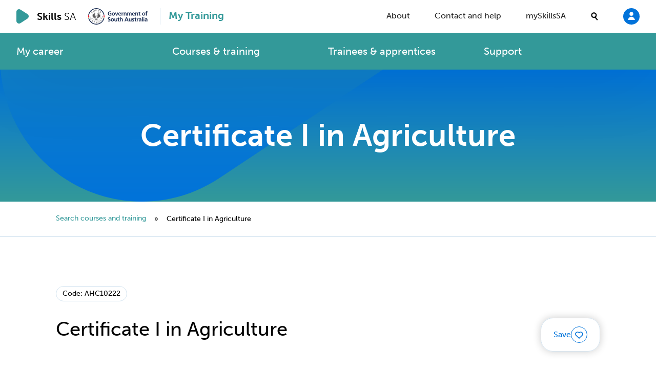

--- FILE ---
content_type: text/html; charset=UTF-8
request_url: https://mytraining.skills.sa.gov.au/courses/ahc10222
body_size: 43734
content:
<!DOCTYPE html><html
class="no-js fonts-loaded theme--my-training theme--my-training contrast" lang="en" prefix="og: http://ogp.me/ns# fb: http://ogp.me/ns/fb#"><head><meta
charset="utf-8"><meta
name="viewport" content="width=device-width,minimum-scale=1"><link
rel="dns-prefetch" href="https://skills.sa.gov.au"><link
rel="preconnect" href="https://skills.sa.gov.au" crossorigin><link
rel="apple-touch-icon" sizes="180x180" href="/favicons/my-training/apple-touch-icon.png"><link
rel="icon" type="image/png" sizes="32x32" href="/favicons/my-training/favicon-32x32.png"><link
rel="icon" type="image/png" sizes="16x16" href="/favicons/my-training/favicon-16x16.png"><link
rel="manifest" href="/favicons/my-training/site.webmanifest"><link
rel="mask-icon" href="/favicons/my-training/safari-pinned-tab.svg" color="#ffcd4b"><link
rel="shortcut icon" href="/favicons/my-training/favicon.ico"><meta
name="msapplication-TileColor" content="#da532c"><meta
name="msapplication-config" content="/favicons/my-training/browserconfig.xml"><meta
name="theme-color" content="#ffffff"><script>(function(w,d,s,l,i){w[l]=w[l]||[];w[l].push({'gtm.start':new Date().getTime(),event:'gtm.js'});var f=d.getElementsByTagName(s)[0],j=d.createElement(s),dl=l!='dataLayer'?'&l='+l:'';j.async=true;j.src='https://www.googletagmanager.com/gtm.js?id='+i+dl;f.parentNode.insertBefore(j,f);})(window,document,'script','dataLayer','GTM-MGXPVCR');</script><link
rel="stylesheet" href="https://use.typekit.net/kue3rmp.css"><script src="https://cdnjs.cloudflare.com/polyfill/v3/polyfill.min.js?callback=polyfillsAreLoaded&flags=gated" defer async></script><style>body:not(.user-is-tabbing) button:focus,body:not(.user-is-tabbing) input:focus,body:not(.user-is-tabbing) select:focus,body:not(.user-is-tabbing) textarea:focus{outline:none}</style><script>function handleFirstTab(e){if(e.keyCode===9){document.body.classList.add('user-is-tabbing');window.removeEventListener('keydown',handleFirstTab);window.addEventListener('mousedown',handleMouseDownOnce);}}
function handleMouseDownOnce(){document.body.classList.remove('user-is-tabbing');window.removeEventListener('mousedown',handleMouseDownOnce);window.addEventListener('keydown',handleFirstTab);}
window.addEventListener('keydown',handleFirstTab);</script><script>!function(e,t){"function"==typeof define&&define.amd?define(t):"object"==typeof exports?module.exports=t():e.Cookie=t()}(this,function(){"use strict";function e(t,n,o){return void 0===n?e.get(t):void(null===n?e.remove(t):e.set(t,n,o))}function t(e){return e.replace(/[.*+?^$|[\](){}\\-]/g,"\\$&")}function n(e){var t="";for(var n in e)if(e.hasOwnProperty(n)){if("expires"===n){var r=e[n];"object"!=typeof r&&(r+="number"==typeof r?"D":"",r=o(r)),e[n]=r.toUTCString()}if("secure"===n){if(!e[n])continue;t+=";"+n}t+=";"+n+"="+e[n]}return e.hasOwnProperty("path")||(t+=";path=/"),t}function o(e){var t=new Date,n=e.charAt(e.length-1),o=parseInt(e,10);switch(n){case"Y":t.setFullYear(t.getFullYear()+o);break;case"M":t.setMonth(t.getMonth()+o);break;case"D":t.setDate(t.getDate()+o);break;case"h":t.setHours(t.getHours()+o);break;case"m":t.setMinutes(t.getMinutes()+o);break;case"s":t.setSeconds(t.getSeconds()+o);break;default:t=new Date(e)}return t}return e.enabled=function(){var t,n="__test_key";return document.cookie=n+"=1",t=!!document.cookie,t&&e.remove(n),t},e.get=function(e,n){if("string"!=typeof e||!e)return null;e="(?:^|; )"+t(e)+"(?:=([^;]*?))?(?:;|$)";var o=new RegExp(e),r=o.exec(document.cookie);return null!==r?n?r[1]:decodeURIComponent(r[1]):null},e.getRaw=function(t){return e.get(t,!0)},e.set=function(e,t,o,r){o!==!0&&(r=o,o=!1),r=n(r?r:{});var u=e+"="+(o?t:encodeURIComponent(t))+r;document.cookie=u},e.setRaw=function(t,n,o){e.set(t,n,!0,o)},e.remove=function(t){e.set(t,"a",{expires:new Date})},e});</script><script>/*! For license information please see inline.js.LICENSE.txt */
!function(){var t={19662:function(t,e,r){"use strict";var n=r(60614),i=r(66330),o=TypeError;t.exports=function(t){if(n(t))return t;throw new o(i(t)+" is not a function")}},96077:function(t,e,r){"use strict";var n=r(72630),i=String,o=TypeError;t.exports=function(t){if(n(t))return t;throw new o("Can't set "+i(t)+" as a prototype")}},51223:function(t,e,r){"use strict";var n=r(5112),i=r(70030),o=r(3070).f,s=n("unscopables"),u=Array.prototype;void 0===u[s]&&o(u,s,{configurable:!0,value:i(null)}),t.exports=function(t){u[s][t]=!0}},31530:function(t,e,r){"use strict";var n=r(28710).charAt;t.exports=function(t,e,r){return e+(r?n(t,e).length:1)}},25787:function(t,e,r){"use strict";var n=r(47976),i=TypeError;t.exports=function(t,e){if(n(e,t))return t;throw new i("Incorrect invocation")}},19670:function(t,e,r){"use strict";var n=r(70111),i=String,o=TypeError;t.exports=function(t){if(n(t))return t;throw new o(i(t)+" is not an object")}},18533:function(t,e,r){"use strict";var n=r(42092).forEach,i=r(9341)("forEach");t.exports=i?[].forEach:function(t){return n(this,t,arguments.length>1?arguments[1]:void 0)}},48457:function(t,e,r){"use strict";var n=r(49974),i=r(46916),o=r(47908),s=r(53411),u=r(97659),a=r(4411),c=r(26244),f=r(86135),l=r(18554),h=r(71246),p=Array;t.exports=function(t){var e=o(t),r=a(this),v=arguments.length,d=v>1?arguments[1]:void 0,g=void 0!==d;g&&(d=n(d,v>2?arguments[2]:void 0));var y,m,b,x,w,S,O=h(e),P=0;if(!O||this===p&&u(O))for(y=c(e),m=r?new this(y):p(y);y>P;P++)S=g?d(e[P],P):e[P],f(m,P,S);else for(m=r?new this:[],w=(x=l(e,O)).next;!(b=i(w,x)).done;P++)S=g?s(x,d,[b.value,P],!0):b.value,f(m,P,S);return m.length=P,m}},41318:function(t,e,r){"use strict";var n=r(45656),i=r(51400),o=r(26244),s=function(t){return function(e,r,s){var u=n(e),a=o(u);if(0===a)return!t&&-1;var c,f=i(s,a);if(t&&r!=r){for(;a>f;)if((c=u[f++])!=c)return!0}else for(;a>f;f++)if((t||f in u)&&u[f]===r)return t||f||0;return!t&&-1}};t.exports={includes:s(!0),indexOf:s(!1)}},42092:function(t,e,r){"use strict";var n=r(49974),i=r(1702),o=r(68361),s=r(47908),u=r(26244),a=r(65417),c=i([].push),f=function(t){var e=1===t,r=2===t,i=3===t,f=4===t,l=6===t,h=7===t,p=5===t||l;return function(v,d,g,y){for(var m,b,x=s(v),w=o(x),S=u(w),O=n(d,g),P=0,R=y||a,k=e?R(v,S):r||h?R(v,0):void 0;S>P;P++)if((p||P in w)&&(b=O(m=w[P],P,x),t))if(e)k[P]=b;else if(b)switch(t){case 3:return!0;case 5:return m;case 6:return P;case 2:c(k,m)}else switch(t){case 4:return!1;case 7:c(k,m)}return l?-1:i||f?f:k}};t.exports={forEach:f(0),map:f(1),filter:f(2),some:f(3),every:f(4),find:f(5),findIndex:f(6),filterReject:f(7)}},81194:function(t,e,r){"use strict";var n=r(47293),i=r(5112),o=r(90323),s=i("species");t.exports=function(t){return o>=51||!n((function(){var e=[];return(e.constructor={})[s]=function(){return{foo:1}},1!==e[t](Boolean).foo}))}},9341:function(t,e,r){"use strict";var n=r(47293);t.exports=function(t,e){var r=[][t];return!!r&&n((function(){r.call(null,e||function(){return 1},1)}))}},50206:function(t,e,r){"use strict";var n=r(1702);t.exports=n([].slice)},94362:function(t,e,r){"use strict";var n=r(50206),i=Math.floor,o=function(t,e){var r=t.length;if(r<8)for(var s,u,a=1;a<r;){for(u=a,s=t[a];u&&e(t[u-1],s)>0;)t[u]=t[--u];u!==a++&&(t[u]=s)}else for(var c=i(r/2),f=o(n(t,0,c),e),l=o(n(t,c),e),h=f.length,p=l.length,v=0,d=0;v<h||d<p;)t[v+d]=v<h&&d<p?e(f[v],l[d])<=0?f[v++]:l[d++]:v<h?f[v++]:l[d++];return t};t.exports=o},77475:function(t,e,r){"use strict";var n=r(43157),i=r(4411),o=r(70111),s=r(5112)("species"),u=Array;t.exports=function(t){var e;return n(t)&&(e=t.constructor,(i(e)&&(e===u||n(e.prototype))||o(e)&&null===(e=e[s]))&&(e=void 0)),void 0===e?u:e}},65417:function(t,e,r){"use strict";var n=r(77475);t.exports=function(t,e){return new(n(t))(0===e?0:e)}},53411:function(t,e,r){"use strict";var n=r(19670),i=r(99212);t.exports=function(t,e,r,o){try{return o?e(n(r)[0],r[1]):e(r)}catch(e){i(t,"throw",e)}}},17072:function(t,e,r){"use strict";var n=r(5112)("iterator"),i=!1;try{var o=0,s={next:function(){return{done:!!o++}},return:function(){i=!0}};s[n]=function(){return this},Array.from(s,(function(){throw 2}))}catch(t){}t.exports=function(t,e){try{if(!e&&!i)return!1}catch(t){return!1}var r=!1;try{var o={};o[n]=function(){return{next:function(){return{done:r=!0}}}},t(o)}catch(t){}return r}},84326:function(t,e,r){"use strict";var n=r(1702),i=n({}.toString),o=n("".slice);t.exports=function(t){return o(i(t),8,-1)}},70648:function(t,e,r){"use strict";var n=r(51694),i=r(60614),o=r(84326),s=r(5112)("toStringTag"),u=Object,a="Arguments"===o(function(){return arguments}());t.exports=n?o:function(t){var e,r,n;return void 0===t?"Undefined":null===t?"Null":"string"==typeof(r=function(t,e){try{return t[e]}catch(t){}}(e=u(t),s))?r:a?o(e):"Object"===(n=o(e))&&i(e.callee)?"Arguments":n}},99920:function(t,e,r){"use strict";var n=r(92597),i=r(53887),o=r(31236),s=r(3070);t.exports=function(t,e,r){for(var u=i(e),a=s.f,c=o.f,f=0;f<u.length;f++){var l=u[f];n(t,l)||r&&n(r,l)||a(t,l,c(e,l))}}},49920:function(t,e,r){"use strict";var n=r(47293);t.exports=!n((function(){function t(){}return t.prototype.constructor=null,Object.getPrototypeOf(new t)!==t.prototype}))},76178:function(t){"use strict";t.exports=function(t,e){return{value:t,done:e}}},68880:function(t,e,r){"use strict";var n=r(19781),i=r(3070),o=r(79114);t.exports=n?function(t,e,r){return i.f(t,e,o(1,r))}:function(t,e,r){return t[e]=r,t}},79114:function(t){"use strict";t.exports=function(t,e){return{enumerable:!(1&t),configurable:!(2&t),writable:!(4&t),value:e}}},86135:function(t,e,r){"use strict";var n=r(19781),i=r(3070),o=r(79114);t.exports=function(t,e,r){n?i.f(t,e,o(0,r)):t[e]=r}},47045:function(t,e,r){"use strict";var n=r(56339),i=r(3070);t.exports=function(t,e,r){return r.get&&n(r.get,e,{getter:!0}),r.set&&n(r.set,e,{setter:!0}),i.f(t,e,r)}},98052:function(t,e,r){"use strict";var n=r(60614),i=r(3070),o=r(56339),s=r(13072);t.exports=function(t,e,r,u){u||(u={});var a=u.enumerable,c=void 0!==u.name?u.name:e;if(n(r)&&o(r,c,u),u.global)a?t[e]=r:s(e,r);else{try{u.unsafe?t[e]&&(a=!0):delete t[e]}catch(t){}a?t[e]=r:i.f(t,e,{value:r,enumerable:!1,configurable:!u.nonConfigurable,writable:!u.nonWritable})}return t}},89190:function(t,e,r){"use strict";var n=r(98052);t.exports=function(t,e,r){for(var i in e)n(t,i,e[i],r);return t}},13072:function(t,e,r){"use strict";var n=r(15234),i=Object.defineProperty;t.exports=function(t,e){try{i(n,t,{value:e,configurable:!0,writable:!0})}catch(r){n[t]=e}return e}},19781:function(t,e,r){"use strict";var n=r(47293);t.exports=!n((function(){return 7!==Object.defineProperty({},1,{get:function(){return 7}})[1]}))},80317:function(t,e,r){"use strict";var n=r(15234),i=r(70111),o=n.document,s=i(o)&&i(o.createElement);t.exports=function(t){return s?o.createElement(t):{}}},48324:function(t){"use strict";t.exports={CSSRuleList:0,CSSStyleDeclaration:0,CSSValueList:0,ClientRectList:0,DOMRectList:0,DOMStringList:0,DOMTokenList:1,DataTransferItemList:0,FileList:0,HTMLAllCollection:0,HTMLCollection:0,HTMLFormElement:0,HTMLSelectElement:0,MediaList:0,MimeTypeArray:0,NamedNodeMap:0,NodeList:1,PaintRequestList:0,Plugin:0,PluginArray:0,SVGLengthList:0,SVGNumberList:0,SVGPathSegList:0,SVGPointList:0,SVGStringList:0,SVGTransformList:0,SourceBufferList:0,StyleSheetList:0,TextTrackCueList:0,TextTrackList:0,TouchList:0}},98509:function(t,e,r){"use strict";var n=r(80317)("span").classList,i=n&&n.constructor&&n.constructor.prototype;t.exports=i===Object.prototype?void 0:i},80748:function(t){"use strict";t.exports=["constructor","hasOwnProperty","isPrototypeOf","propertyIsEnumerable","toLocaleString","toString","valueOf"]},42457:function(t,e,r){"use strict";var n=r(15234).navigator,i=n&&n.userAgent;t.exports=i?String(i):""},90323:function(t,e,r){"use strict";var n,i,o=r(15234),s=r(42457),u=o.process,a=o.Deno,c=u&&u.versions||a&&a.version,f=c&&c.v8;f&&(i=(n=f.split("."))[0]>0&&n[0]<4?1:+(n[0]+n[1])),!i&&s&&(!(n=s.match(/Edge\/(\d+)/))||n[1]>=74)&&(n=s.match(/Chrome\/(\d+)/))&&(i=+n[1]),t.exports=i},37049:function(t,e,r){"use strict";var n=r(15234),i=r(42457),o=r(84326),s=function(t){return i.slice(0,t.length)===t};t.exports=s("Bun/")?"BUN":s("Cloudflare-Workers")?"CLOUDFLARE":s("Deno/")?"DENO":s("Node.js/")?"NODE":n.Bun&&"string"==typeof Bun.version?"BUN":n.Deno&&"object"==typeof Deno.version?"DENO":"process"===o(n.process)?"NODE":n.window&&n.document?"BROWSER":"REST"},82109:function(t,e,r){"use strict";var n=r(15234),i=r(31236).f,o=r(68880),s=r(98052),u=r(13072),a=r(99920),c=r(54705);t.exports=function(t,e){var r,f,l,h,p,v=t.target,d=t.global,g=t.stat;if(r=d?n:g?n[v]||u(v,{}):n[v]&&n[v].prototype)for(f in e){if(h=e[f],l=t.dontCallGetSet?(p=i(r,f))&&p.value:r[f],!c(d?f:v+(g?".":"#")+f,t.forced)&&void 0!==l){if(typeof h==typeof l)continue;a(h,l)}(t.sham||l&&l.sham)&&o(h,"sham",!0),s(r,f,h,t)}}},47293:function(t){"use strict";t.exports=function(t){try{return!!t()}catch(t){return!0}}},27007:function(t,e,r){"use strict";r(74916);var n=r(46916),i=r(98052),o=r(22261),s=r(47293),u=r(5112),a=r(68880),c=u("species"),f=RegExp.prototype;t.exports=function(t,e,r,l){var h=u(t),p=!s((function(){var e={};return e[h]=function(){return 7},7!==""[t](e)})),v=p&&!s((function(){var e=!1,r=/a/;return"split"===t&&((r={}).constructor={},r.constructor[c]=function(){return r},r.flags="",r[h]=/./[h]),r.exec=function(){return e=!0,null},r[h](""),!e}));if(!p||!v||r){var d=/./[h],g=e(h,""[t],(function(t,e,r,i,s){var u=e.exec;return u===o||u===f.exec?p&&!s?{done:!0,value:n(d,e,r,i)}:{done:!0,value:n(t,r,e,i)}:{done:!1}}));i(String.prototype,t,g[0]),i(f,h,g[1])}l&&a(f[h],"sham",!0)}},22104:function(t,e,r){"use strict";var n=r(34374),i=Function.prototype,o=i.apply,s=i.call;t.exports="object"==typeof Reflect&&Reflect.apply||(n?s.bind(o):function(){return s.apply(o,arguments)})},49974:function(t,e,r){"use strict";var n=r(21470),i=r(19662),o=r(34374),s=n(n.bind);t.exports=function(t,e){return i(t),void 0===e?t:o?s(t,e):function(){return t.apply(e,arguments)}}},34374:function(t,e,r){"use strict";var n=r(47293);t.exports=!n((function(){var t=function(){}.bind();return"function"!=typeof t||t.hasOwnProperty("prototype")}))},46916:function(t,e,r){"use strict";var n=r(34374),i=Function.prototype.call;t.exports=n?i.bind(i):function(){return i.apply(i,arguments)}},76530:function(t,e,r){"use strict";var n=r(19781),i=r(92597),o=Function.prototype,s=n&&Object.getOwnPropertyDescriptor,u=i(o,"name"),a=u&&"something"===function(){}.name,c=u&&(!n||n&&s(o,"name").configurable);t.exports={EXISTS:u,PROPER:a,CONFIGURABLE:c}},75668:function(t,e,r){"use strict";var n=r(1702),i=r(19662);t.exports=function(t,e,r){try{return n(i(Object.getOwnPropertyDescriptor(t,e)[r]))}catch(t){}}},21470:function(t,e,r){"use strict";var n=r(84326),i=r(1702);t.exports=function(t){if("Function"===n(t))return i(t)}},1702:function(t,e,r){"use strict";var n=r(34374),i=Function.prototype,o=i.call,s=n&&i.bind.bind(o,o);t.exports=n?s:function(t){return function(){return o.apply(t,arguments)}}},35005:function(t,e,r){"use strict";var n=r(15234),i=r(60614),o=function(t){return i(t)?t:void 0};t.exports=function(t,e){return arguments.length<2?o(n[t]):n[t]&&n[t][e]}},71246:function(t,e,r){"use strict";var n=r(70648),i=r(58173),o=r(68554),s=r(97497),u=r(5112)("iterator");t.exports=function(t){if(!o(t))return i(t,u)||i(t,"@@iterator")||s[n(t)]}},18554:function(t,e,r){"use strict";var n=r(46916),i=r(19662),o=r(19670),s=r(66330),u=r(71246),a=TypeError;t.exports=function(t,e){var r=arguments.length<2?u(t):e;if(i(r))return o(n(r,t));throw new a(s(t)+" is not iterable")}},88044:function(t,e,r){"use strict";var n=r(1702),i=r(43157),o=r(60614),s=r(84326),u=r(41340),a=n([].push);t.exports=function(t){if(o(t))return t;if(i(t)){for(var e=t.length,r=[],n=0;n<e;n++){var c=t[n];"string"==typeof c?a(r,c):"number"!=typeof c&&"Number"!==s(c)&&"String"!==s(c)||a(r,u(c))}var f=r.length,l=!0;return function(t,e){if(l)return l=!1,e;if(i(this))return e;for(var n=0;n<f;n++)if(r[n]===t)return e}}}},58173:function(t,e,r){"use strict";var n=r(19662),i=r(68554);t.exports=function(t,e){var r=t[e];return i(r)?void 0:n(r)}},10647:function(t,e,r){"use strict";var n=r(1702),i=r(47908),o=Math.floor,s=n("".charAt),u=n("".replace),a=n("".slice),c=/\$([$&'`]|\d{1,2}|<[^>]*>)/g,f=/\$([$&'`]|\d{1,2})/g;t.exports=function(t,e,r,n,l,h){var p=r+t.length,v=n.length,d=f;return void 0!==l&&(l=i(l),d=c),u(h,d,(function(i,u){var c;switch(s(u,0)){case"$":return"$";case"&":return t;case"`":return a(e,0,r);case"'":return a(e,p);case"<":c=l[a(u,1,-1)];break;default:var f=+u;if(0===f)return i;if(f>v){var h=o(f/10);return 0===h?i:h<=v?void 0===n[h-1]?s(u,1):n[h-1]+s(u,1):i}c=n[f-1]}return void 0===c?"":c}))}},15234:function(t,e,r){"use strict";var n=function(t){return t&&t.Math===Math&&t};t.exports=n("object"==typeof globalThis&&globalThis)||n("object"==typeof window&&window)||n("object"==typeof self&&self)||n("object"==typeof r.g&&r.g)||n("object"==typeof this&&this)||function(){return this}()||Function("return this")()},92597:function(t,e,r){"use strict";var n=r(1702),i=r(47908),o=n({}.hasOwnProperty);t.exports=Object.hasOwn||function(t,e){return o(i(t),e)}},3501:function(t){"use strict";t.exports={}},60490:function(t,e,r){"use strict";var n=r(35005);t.exports=n("document","documentElement")},64664:function(t,e,r){"use strict";var n=r(19781),i=r(47293),o=r(80317);t.exports=!n&&!i((function(){return 7!==Object.defineProperty(o("div"),"a",{get:function(){return 7}}).a}))},68361:function(t,e,r){"use strict";var n=r(1702),i=r(47293),o=r(84326),s=Object,u=n("".split);t.exports=i((function(){return!s("z").propertyIsEnumerable(0)}))?function(t){return"String"===o(t)?u(t,""):s(t)}:s},42788:function(t,e,r){"use strict";var n=r(1702),i=r(60614),o=r(5465),s=n(Function.toString);i(o.inspectSource)||(o.inspectSource=function(t){return s(t)}),t.exports=o.inspectSource},29909:function(t,e,r){"use strict";var n,i,o,s=r(94811),u=r(15234),a=r(70111),c=r(68880),f=r(92597),l=r(5465),h=r(6200),p=r(3501),v="Object already initialized",d=u.TypeError,g=u.WeakMap;if(s||l.state){var y=l.state||(l.state=new g);y.get=y.get,y.has=y.has,y.set=y.set,n=function(t,e){if(y.has(t))throw new d(v);return e.facade=t,y.set(t,e),e},i=function(t){return y.get(t)||{}},o=function(t){return y.has(t)}}else{var m=h("state");p[m]=!0,n=function(t,e){if(f(t,m))throw new d(v);return e.facade=t,c(t,m,e),e},i=function(t){return f(t,m)?t[m]:{}},o=function(t){return f(t,m)}}t.exports={set:n,get:i,has:o,enforce:function(t){return o(t)?i(t):n(t,{})},getterFor:function(t){return function(e){var r;if(!a(e)||(r=i(e)).type!==t)throw new d("Incompatible receiver, "+t+" required");return r}}}},97659:function(t,e,r){"use strict";var n=r(5112),i=r(97497),o=n("iterator"),s=Array.prototype;t.exports=function(t){return void 0!==t&&(i.Array===t||s[o]===t)}},43157:function(t,e,r){"use strict";var n=r(84326);t.exports=Array.isArray||function(t){return"Array"===n(t)}},60614:function(t){"use strict";var e="object"==typeof document&&document.all;t.exports=void 0===e&&void 0!==e?function(t){return"function"==typeof t||t===e}:function(t){return"function"==typeof t}},4411:function(t,e,r){"use strict";var n=r(1702),i=r(47293),o=r(60614),s=r(70648),u=r(35005),a=r(42788),c=function(){},f=u("Reflect","construct"),l=/^\s*(?:class|function)\b/,h=n(l.exec),p=!l.test(c),v=function(t){if(!o(t))return!1;try{return f(c,[],t),!0}catch(t){return!1}},d=function(t){if(!o(t))return!1;switch(s(t)){case"AsyncFunction":case"GeneratorFunction":case"AsyncGeneratorFunction":return!1}try{return p||!!h(l,a(t))}catch(t){return!0}};d.sham=!0,t.exports=!f||i((function(){var t;return v(v.call)||!v(Object)||!v((function(){t=!0}))||t}))?d:v},54705:function(t,e,r){"use strict";var n=r(47293),i=r(60614),o=/#|\.prototype\./,s=function(t,e){var r=a[u(t)];return r===f||r!==c&&(i(e)?n(e):!!e)},u=s.normalize=function(t){return String(t).replace(o,".").toLowerCase()},a=s.data={},c=s.NATIVE="N",f=s.POLYFILL="P";t.exports=s},68554:function(t){"use strict";t.exports=function(t){return null==t}},70111:function(t,e,r){"use strict";var n=r(60614);t.exports=function(t){return"object"==typeof t?null!==t:n(t)}},72630:function(t,e,r){"use strict";var n=r(70111);t.exports=function(t){return n(t)||null===t}},31913:function(t){"use strict";t.exports=!1},52190:function(t,e,r){"use strict";var n=r(35005),i=r(60614),o=r(47976),s=r(43307),u=Object;t.exports=s?function(t){return"symbol"==typeof t}:function(t){var e=n("Symbol");return i(e)&&o(e.prototype,u(t))}},99212:function(t,e,r){"use strict";var n=r(46916),i=r(19670),o=r(58173);t.exports=function(t,e,r){var s,u;i(t);try{if(!(s=o(t,"return"))){if("throw"===e)throw r;return r}s=n(s,t)}catch(t){u=!0,s=t}if("throw"===e)throw r;if(u)throw s;return i(s),r}},63061:function(t,e,r){"use strict";var n=r(13383).IteratorPrototype,i=r(70030),o=r(79114),s=r(58003),u=r(97497),a=function(){return this};t.exports=function(t,e,r,c){var f=e+" Iterator";return t.prototype=i(n,{next:o(+!c,r)}),s(t,f,!1,!0),u[f]=a,t}},51656:function(t,e,r){"use strict";var n=r(82109),i=r(46916),o=r(31913),s=r(76530),u=r(60614),a=r(63061),c=r(79518),f=r(27674),l=r(58003),h=r(68880),p=r(98052),v=r(5112),d=r(97497),g=r(13383),y=s.PROPER,m=s.CONFIGURABLE,b=g.IteratorPrototype,x=g.BUGGY_SAFARI_ITERATORS,w=v("iterator"),S="keys",O="values",P="entries",R=function(){return this};t.exports=function(t,e,r,s,v,g,k){a(r,e,s);var E,j,L,A=function(t){if(t===v&&F)return F;if(!x&&t&&t in C)return C[t];switch(t){case S:case O:case P:return function(){return new r(this,t)}}return function(){return new r(this)}},I=e+" Iterator",U=!1,C=t.prototype,T=C[w]||C["@@iterator"]||v&&C[v],F=!x&&T||A(v),B="Array"===e&&C.entries||T;if(B&&(E=c(B.call(new t)))!==Object.prototype&&E.next&&(o||c(E)===b||(f?f(E,b):u(E[w])||p(E,w,R)),l(E,I,!0,!0),o&&(d[I]=R)),y&&v===O&&T&&T.name!==O&&(!o&&m?h(C,"name",O):(U=!0,F=function(){return i(T,this)})),v)if(j={values:A(O),keys:g?F:A(S),entries:A(P)},k)for(L in j)(x||U||!(L in C))&&p(C,L,j[L]);else n({target:e,proto:!0,forced:x||U},j);return o&&!k||C[w]===F||p(C,w,F,{name:v}),d[e]=F,j}},13383:function(t,e,r){"use strict";var n,i,o,s=r(47293),u=r(60614),a=r(70111),c=r(70030),f=r(79518),l=r(98052),h=r(5112),p=r(31913),v=h("iterator"),d=!1;[].keys&&("next"in(o=[].keys())?(i=f(f(o)))!==Object.prototype&&(n=i):d=!0),!a(n)||s((function(){var t={};return n[v].call(t)!==t}))?n={}:p&&(n=c(n)),u(n[v])||l(n,v,(function(){return this})),t.exports={IteratorPrototype:n,BUGGY_SAFARI_ITERATORS:d}},97497:function(t){"use strict";t.exports={}},26244:function(t,e,r){"use strict";var n=r(17466);t.exports=function(t){return n(t.length)}},56339:function(t,e,r){"use strict";var n=r(1702),i=r(47293),o=r(60614),s=r(92597),u=r(19781),a=r(76530).CONFIGURABLE,c=r(42788),f=r(29909),l=f.enforce,h=f.get,p=String,v=Object.defineProperty,d=n("".slice),g=n("".replace),y=n([].join),m=u&&!i((function(){return 8!==v((function(){}),"length",{value:8}).length})),b=String(String).split("String"),x=t.exports=function(t,e,r){"Symbol("===d(p(e),0,7)&&(e="["+g(p(e),/^Symbol\(([^)]*)\).*$/,"$1")+"]"),r&&r.getter&&(e="get "+e),r&&r.setter&&(e="set "+e),(!s(t,"name")||a&&t.name!==e)&&(u?v(t,"name",{value:e,configurable:!0}):t.name=e),m&&r&&s(r,"arity")&&t.length!==r.arity&&v(t,"length",{value:r.arity});try{r&&s(r,"constructor")&&r.constructor?u&&v(t,"prototype",{writable:!1}):t.prototype&&(t.prototype=void 0)}catch(t){}var n=l(t);return s(n,"source")||(n.source=y(b,"string"==typeof e?e:"")),t};Function.prototype.toString=x((function(){return o(this)&&h(this).source||c(this)}),"toString")},74758:function(t){"use strict";var e=Math.ceil,r=Math.floor;t.exports=Math.trunc||function(t){var n=+t;return(n>0?r:e)(n)}},21574:function(t,e,r){"use strict";var n=r(19781),i=r(1702),o=r(46916),s=r(47293),u=r(81956),a=r(25181),c=r(55296),f=r(47908),l=r(68361),h=Object.assign,p=Object.defineProperty,v=i([].concat);t.exports=!h||s((function(){if(n&&1!==h({b:1},h(p({},"a",{enumerable:!0,get:function(){p(this,"b",{value:3,enumerable:!1})}}),{b:2})).b)return!0;var t={},e={},r=Symbol("assign detection"),i="abcdefghijklmnopqrst";return t[r]=7,i.split("").forEach((function(t){e[t]=t})),7!==h({},t)[r]||u(h({},e)).join("")!==i}))?function(t,e){for(var r=f(t),i=arguments.length,s=1,h=a.f,p=c.f;i>s;)for(var d,g=l(arguments[s++]),y=h?v(u(g),h(g)):u(g),m=y.length,b=0;m>b;)d=y[b++],n&&!o(p,g,d)||(r[d]=g[d]);return r}:h},70030:function(t,e,r){"use strict";var n,i=r(19670),o=r(36048),s=r(80748),u=r(3501),a=r(60490),c=r(80317),f=r(6200),l=f("IE_PROTO"),h=function(){},p=function(t){return"<script>"+t+"</"+"script>"},v=function(t){t.write(p("")),t.close();var e=t.parentWindow.Object;return t=null,e},d=function(){try{n=new ActiveXObject("htmlfile")}catch(t){}var t,e;d="undefined"!=typeof document?document.domain&&n?v(n):((e=c("iframe")).style.display="none",a.appendChild(e),e.src=String("javascript:"),(t=e.contentWindow.document).open(),t.write(p("document.F=Object")),t.close(),t.F):v(n);for(var r=s.length;r--;)delete d.prototype[s[r]];return d()};u[l]=!0,t.exports=Object.create||function(t,e){var r;return null!==t?(h.prototype=i(t),r=new h,h.prototype=null,r[l]=t):r=d(),void 0===e?r:o.f(r,e)}},36048:function(t,e,r){"use strict";var n=r(19781),i=r(3353),o=r(3070),s=r(19670),u=r(45656),a=r(81956);e.f=n&&!i?Object.defineProperties:function(t,e){s(t);for(var r,n=u(e),i=a(e),c=i.length,f=0;c>f;)o.f(t,r=i[f++],n[r]);return t}},3070:function(t,e,r){"use strict";var n=r(19781),i=r(64664),o=r(3353),s=r(19670),u=r(34948),a=TypeError,c=Object.defineProperty,f=Object.getOwnPropertyDescriptor,l="enumerable",h="configurable",p="writable";e.f=n?o?function(t,e,r){if(s(t),e=u(e),s(r),"function"==typeof t&&"prototype"===e&&"value"in r&&p in r&&!r.writable){var n=f(t,e);n&&n.writable&&(t[e]=r.value,r={configurable:h in r?r.configurable:n.configurable,enumerable:l in r?r.enumerable:n.enumerable,writable:!1})}return c(t,e,r)}:c:function(t,e,r){if(s(t),e=u(e),s(r),i)try{return c(t,e,r)}catch(t){}if("get"in r||"set"in r)throw new a("Accessors not supported");return"value"in r&&(t[e]=r.value),t}},31236:function(t,e,r){"use strict";var n=r(19781),i=r(46916),o=r(55296),s=r(79114),u=r(45656),a=r(34948),c=r(92597),f=r(64664),l=Object.getOwnPropertyDescriptor;e.f=n?l:function(t,e){if(t=u(t),e=a(e),f)try{return l(t,e)}catch(t){}if(c(t,e))return s(!i(o.f,t,e),t[e])}},1156:function(t,e,r){"use strict";var n=r(84326),i=r(45656),o=r(8006).f,s=r(50206),u="object"==typeof window&&window&&Object.getOwnPropertyNames?Object.getOwnPropertyNames(window):[];t.exports.f=function(t){return u&&"Window"===n(t)?function(t){try{return o(t)}catch(t){return s(u)}}(t):o(i(t))}},8006:function(t,e,r){"use strict";var n=r(16324),i=r(80748).concat("length","prototype");e.f=Object.getOwnPropertyNames||function(t){return n(t,i)}},25181:function(t,e){"use strict";e.f=Object.getOwnPropertySymbols},79518:function(t,e,r){"use strict";var n=r(92597),i=r(60614),o=r(47908),s=r(6200),u=r(49920),a=s("IE_PROTO"),c=Object,f=c.prototype;t.exports=u?c.getPrototypeOf:function(t){var e=o(t);if(n(e,a))return e[a];var r=e.constructor;return i(r)&&e instanceof r?r.prototype:e instanceof c?f:null}},47976:function(t,e,r){"use strict";var n=r(1702);t.exports=n({}.isPrototypeOf)},16324:function(t,e,r){"use strict";var n=r(1702),i=r(92597),o=r(45656),s=r(41318).indexOf,u=r(3501),a=n([].push);t.exports=function(t,e){var r,n=o(t),c=0,f=[];for(r in n)!i(u,r)&&i(n,r)&&a(f,r);for(;e.length>c;)i(n,r=e[c++])&&(~s(f,r)||a(f,r));return f}},81956:function(t,e,r){"use strict";var n=r(16324),i=r(80748);t.exports=Object.keys||function(t){return n(t,i)}},55296:function(t,e){"use strict";var r={}.propertyIsEnumerable,n=Object.getOwnPropertyDescriptor,i=n&&!r.call({1:2},1);e.f=i?function(t){var e=n(this,t);return!!e&&e.enumerable}:r},27674:function(t,e,r){"use strict";var n=r(75668),i=r(70111),o=r(84488),s=r(96077);t.exports=Object.setPrototypeOf||("__proto__"in{}?function(){var t,e=!1,r={};try{(t=n(Object.prototype,"__proto__","set"))(r,[]),e=r instanceof Array}catch(t){}return function(r,n){return o(r),s(n),i(r)?(e?t(r,n):r.__proto__=n,r):r}}():void 0)},44699:function(t,e,r){"use strict";var n=r(19781),i=r(47293),o=r(1702),s=r(79518),u=r(81956),a=r(45656),c=o(r(55296).f),f=o([].push),l=n&&i((function(){var t=Object.create(null);return t[2]=2,!c(t,2)})),h=function(t){return function(e){for(var r,i=a(e),o=u(i),h=l&&null===s(i),p=o.length,v=0,d=[];p>v;)r=o[v++],n&&!(h?r in i:c(i,r))||f(d,t?[r,i[r]]:i[r]);return d}};t.exports={entries:h(!0),values:h(!1)}},90288:function(t,e,r){"use strict";var n=r(51694),i=r(70648);t.exports=n?{}.toString:function(){return"[object "+i(this)+"]"}},92140:function(t,e,r){"use strict";var n=r(46916),i=r(60614),o=r(70111),s=TypeError;t.exports=function(t,e){var r,u;if("string"===e&&i(r=t.toString)&&!o(u=n(r,t)))return u;if(i(r=t.valueOf)&&!o(u=n(r,t)))return u;if("string"!==e&&i(r=t.toString)&&!o(u=n(r,t)))return u;throw new s("Can't convert object to primitive value")}},53887:function(t,e,r){"use strict";var n=r(35005),i=r(1702),o=r(8006),s=r(25181),u=r(19670),a=i([].concat);t.exports=n("Reflect","ownKeys")||function(t){var e=o.f(u(t)),r=s.f;return r?a(e,r(t)):e}},40857:function(t,e,r){"use strict";var n=r(15234);t.exports=n},97651:function(t,e,r){"use strict";var n=r(46916),i=r(19670),o=r(60614),s=r(84326),u=r(22261),a=TypeError;t.exports=function(t,e){var r=t.exec;if(o(r)){var c=n(r,t,e);return null!==c&&i(c),c}if("RegExp"===s(t))return n(u,t,e);throw new a("RegExp#exec called on incompatible receiver")}},22261:function(t,e,r){"use strict";var n,i,o=r(46916),s=r(1702),u=r(41340),a=r(67066),c=r(52999),f=r(72309),l=r(70030),h=r(29909).get,p=r(9441),v=r(38173),d=f("native-string-replace",String.prototype.replace),g=RegExp.prototype.exec,y=g,m=s("".charAt),b=s("".indexOf),x=s("".replace),w=s("".slice),S=(i=/b*/g,o(g,n=/a/,"a"),o(g,i,"a"),0!==n.lastIndex||0!==i.lastIndex),O=c.BROKEN_CARET,P=void 0!==/()??/.exec("")[1];(S||P||O||p||v)&&(y=function(t){var e,r,n,i,s,c,f,p=this,v=h(p),R=u(t),k=v.raw;if(k)return k.lastIndex=p.lastIndex,e=o(y,k,R),p.lastIndex=k.lastIndex,e;var E=v.groups,j=O&&p.sticky,L=o(a,p),A=p.source,I=0,U=R;if(j&&(L=x(L,"y",""),-1===b(L,"g")&&(L+="g"),U=w(R,p.lastIndex),p.lastIndex>0&&(!p.multiline||p.multiline&&"\n"!==m(R,p.lastIndex-1))&&(A="(?: "+A+")",U=" "+U,I++),r=new RegExp("^(?:"+A+")",L)),P&&(r=new RegExp("^"+A+"$(?!\\s)",L)),S&&(n=p.lastIndex),i=o(g,j?r:p,U),j?i?(i.input=w(i.input,I),i[0]=w(i[0],I),i.index=p.lastIndex,p.lastIndex+=i[0].length):p.lastIndex=0:S&&i&&(p.lastIndex=p.global?i.index+i[0].length:n),P&&i&&i.length>1&&o(d,i[0],r,(function(){for(s=1;s<arguments.length-2;s++)void 0===arguments[s]&&(i[s]=void 0)})),i&&E)for(i.groups=c=l(null),s=0;s<E.length;s++)c[(f=E[s])[0]]=i[f[1]];return i}),t.exports=y},6681:function(t,e,r){"use strict";var n=r(15234),i=r(47293),o=n.RegExp,s=!i((function(){var t=!0;try{o(".","d")}catch(e){t=!1}var e={},r="",n=t?"dgimsy":"gimsy",i=function(t,n){Object.defineProperty(e,t,{get:function(){return r+=n,!0}})},s={dotAll:"s",global:"g",ignoreCase:"i",multiline:"m",sticky:"y"};for(var u in t&&(s.hasIndices="d"),s)i(u,s[u]);return Object.getOwnPropertyDescriptor(o.prototype,"flags").get.call(e)!==n||r!==n}));t.exports={correct:s}},67066:function(t,e,r){"use strict";var n=r(19670);t.exports=function(){var t=n(this),e="";return t.hasIndices&&(e+="d"),t.global&&(e+="g"),t.ignoreCase&&(e+="i"),t.multiline&&(e+="m"),t.dotAll&&(e+="s"),t.unicode&&(e+="u"),t.unicodeSets&&(e+="v"),t.sticky&&(e+="y"),e}},34706:function(t,e,r){"use strict";var n=r(46916),i=r(92597),o=r(47976),s=r(6681),u=r(67066),a=RegExp.prototype;t.exports=s.correct?function(t){return t.flags}:function(t){return s.correct||!o(a,t)||i(t,"flags")?t.flags:n(u,t)}},52999:function(t,e,r){"use strict";var n=r(47293),i=r(15234).RegExp,o=n((function(){var t=i("a","y");return t.lastIndex=2,null!==t.exec("abcd")})),s=o||n((function(){return!i("a","y").sticky})),u=o||n((function(){var t=i("^r","gy");return t.lastIndex=2,null!==t.exec("str")}));t.exports={BROKEN_CARET:u,MISSED_STICKY:s,UNSUPPORTED_Y:o}},9441:function(t,e,r){"use strict";var n=r(47293),i=r(15234).RegExp;t.exports=n((function(){var t=i(".","s");return!(t.dotAll&&t.test("\n")&&"s"===t.flags)}))},38173:function(t,e,r){"use strict";var n=r(47293),i=r(15234).RegExp;t.exports=n((function(){var t=i("(?<a>b)","g");return"b"!==t.exec("b").groups.a||"bc"!=="b".replace(t,"$<a>c")}))},84488:function(t,e,r){"use strict";var n=r(68554),i=TypeError;t.exports=function(t){if(n(t))throw new i("Can't call method on "+t);return t}},53868:function(t,e,r){"use strict";var n=r(15234),i=r(19781),o=Object.getOwnPropertyDescriptor;t.exports=function(t){if(!i)return n[t];var e=o(n,t);return e&&e.value}},81150:function(t){"use strict";t.exports=Object.is||function(t,e){return t===e?0!==t||1/t==1/e:t!=t&&e!=e}},17152:function(t,e,r){"use strict";var n,i=r(15234),o=r(22104),s=r(60614),u=r(37049),a=r(42457),c=r(50206),f=r(48053),l=i.Function,h=/MSIE .\./.test(a)||"BUN"===u&&((n=i.Bun.version.split(".")).length<3||"0"===n[0]&&(n[1]<3||"3"===n[1]&&"0"===n[2]));t.exports=function(t,e){var r=e?2:1;return h?function(n,i){var u=f(arguments.length,1)>r,a=s(n)?n:l(n),h=u?c(arguments,r):[],p=u?function(){o(a,this,h)}:a;return e?t(p,i):t(p)}:t}},58003:function(t,e,r){"use strict";var n=r(3070).f,i=r(92597),o=r(5112)("toStringTag");t.exports=function(t,e,r){t&&!r&&(t=t.prototype),t&&!i(t,o)&&n(t,o,{configurable:!0,value:e})}},6200:function(t,e,r){"use strict";var n=r(72309),i=r(69711),o=n("keys");t.exports=function(t){return o[t]||(o[t]=i(t))}},5465:function(t,e,r){"use strict";var n=r(31913),i=r(15234),o=r(13072),s="__core-js_shared__",u=t.exports=i[s]||o(s,{});(u.versions||(u.versions=[])).push({version:"3.44.0",mode:n?"pure":"global",copyright:"© 2014-2025 Denis Pushkarev (zloirock.ru)",license:"https://github.com/zloirock/core-js/blob/v3.44.0/LICENSE",source:"https://github.com/zloirock/core-js"})},72309:function(t,e,r){"use strict";var n=r(5465);t.exports=function(t,e){return n[t]||(n[t]=e||{})}},28710:function(t,e,r){"use strict";var n=r(1702),i=r(19303),o=r(41340),s=r(84488),u=n("".charAt),a=n("".charCodeAt),c=n("".slice),f=function(t){return function(e,r){var n,f,l=o(s(e)),h=i(r),p=l.length;return h<0||h>=p?t?"":void 0:(n=a(l,h))<55296||n>56319||h+1===p||(f=a(l,h+1))<56320||f>57343?t?u(l,h):n:t?c(l,h,h+2):f-56320+(n-55296<<10)+65536}};t.exports={codeAt:f(!1),charAt:f(!0)}},33197:function(t,e,r){"use strict";var n=r(1702),i=2147483647,o=/[^\0-\u007E]/,s=/[.\u3002\uFF0E\uFF61]/g,u="Overflow: input needs wider integers to process",a=RangeError,c=n(s.exec),f=Math.floor,l=String.fromCharCode,h=n("".charCodeAt),p=n([].join),v=n([].push),d=n("".replace),g=n("".split),y=n("".toLowerCase),m=function(t){return t+22+75*(t<26)},b=function(t,e,r){var n=0;for(t=r?f(t/700):t>>1,t+=f(t/e);t>455;)t=f(t/35),n+=36;return f(n+36*t/(t+38))},x=function(t){var e,r,n=[],o=(t=function(t){for(var e=[],r=0,n=t.length;r<n;){var i=h(t,r++);if(i>=55296&&i<=56319&&r<n){var o=h(t,r++);56320==(64512&o)?v(e,((1023&i)<<10)+(1023&o)+65536):(v(e,i),r--)}else v(e,i)}return e}(t)).length,s=128,c=0,d=72;for(e=0;e<t.length;e++)(r=t[e])<128&&v(n,l(r));var g=n.length,y=g;for(g&&v(n,"-");y<o;){var x=i;for(e=0;e<t.length;e++)(r=t[e])>=s&&r<x&&(x=r);var w=y+1;if(x-s>f((i-c)/w))throw new a(u);for(c+=(x-s)*w,s=x,e=0;e<t.length;e++){if((r=t[e])<s&&++c>i)throw new a(u);if(r===s){for(var S=c,O=36;;){var P=O<=d?1:O>=d+26?26:O-d;if(S<P)break;var R=S-P,k=36-P;v(n,l(m(P+R%k))),S=f(R/k),O+=36}v(n,l(m(S))),d=b(c,w,y===g),c=0,y++}}c++,s++}return p(n,"")};t.exports=function(t){var e,r,n=[],i=g(d(y(t),s,"."),".");for(e=0;e<i.length;e++)r=i[e],v(n,c(o,r)?"xn--"+x(r):r);return p(n,".")}},36293:function(t,e,r){"use strict";var n=r(90323),i=r(47293),o=r(15234).String;t.exports=!!Object.getOwnPropertySymbols&&!i((function(){var t=Symbol("symbol detection");return!o(t)||!(Object(t)instanceof Symbol)||!Symbol.sham&&n&&n<41}))},56532:function(t,e,r){"use strict";var n=r(46916),i=r(35005),o=r(5112),s=r(98052);t.exports=function(){var t=i("Symbol"),e=t&&t.prototype,r=e&&e.valueOf,u=o("toPrimitive");e&&!e[u]&&s(e,u,(function(t){return n(r,this)}),{arity:1})}},2015:function(t,e,r){"use strict";var n=r(36293);t.exports=n&&!!Symbol.for&&!!Symbol.keyFor},51400:function(t,e,r){"use strict";var n=r(19303),i=Math.max,o=Math.min;t.exports=function(t,e){var r=n(t);return r<0?i(r+e,0):o(r,e)}},45656:function(t,e,r){"use strict";var n=r(68361),i=r(84488);t.exports=function(t){return n(i(t))}},19303:function(t,e,r){"use strict";var n=r(74758);t.exports=function(t){var e=+t;return e!=e||0===e?0:n(e)}},17466:function(t,e,r){"use strict";var n=r(19303),i=Math.min;t.exports=function(t){var e=n(t);return e>0?i(e,9007199254740991):0}},47908:function(t,e,r){"use strict";var n=r(84488),i=Object;t.exports=function(t){return i(n(t))}},57593:function(t,e,r){"use strict";var n=r(46916),i=r(70111),o=r(52190),s=r(58173),u=r(92140),a=r(5112),c=TypeError,f=a("toPrimitive");t.exports=function(t,e){if(!i(t)||o(t))return t;var r,a=s(t,f);if(a){if(void 0===e&&(e="default"),r=n(a,t,e),!i(r)||o(r))return r;throw new c("Can't convert object to primitive value")}return void 0===e&&(e="number"),u(t,e)}},34948:function(t,e,r){"use strict";var n=r(57593),i=r(52190);t.exports=function(t){var e=n(t,"string");return i(e)?e:e+""}},51694:function(t,e,r){"use strict";var n={};n[r(5112)("toStringTag")]="z",t.exports="[object z]"===String(n)},41340:function(t,e,r){"use strict";var n=r(70648),i=String;t.exports=function(t){if("Symbol"===n(t))throw new TypeError("Cannot convert a Symbol value to a string");return i(t)}},66330:function(t){"use strict";var e=String;t.exports=function(t){try{return e(t)}catch(t){return"Object"}}},69711:function(t,e,r){"use strict";var n=r(1702),i=0,o=Math.random(),s=n(1.1.toString);t.exports=function(t){return"Symbol("+(void 0===t?"":t)+")_"+s(++i+o,36)}},85143:function(t,e,r){"use strict";var n=r(47293),i=r(5112),o=r(19781),s=r(31913),u=i("iterator");t.exports=!n((function(){var t=new URL("b?a=1&b=2&c=3","https://a"),e=t.searchParams,r=new URLSearchParams("a=1&a=2&b=3"),n="";return t.pathname="c%20d",e.forEach((function(t,r){e.delete("b"),n+=r+t})),r.delete("a",2),r.delete("b",void 0),s&&(!t.toJSON||!r.has("a",1)||r.has("a",2)||!r.has("a",void 0)||r.has("b"))||!e.size&&(s||!o)||!e.sort||"https://a/c%20d?a=1&c=3"!==t.href||"3"!==e.get("c")||"a=1"!==String(new URLSearchParams("?a=1"))||!e[u]||"a"!==new URL("https://a@b").username||"b"!==new URLSearchParams(new URLSearchParams("a=b")).get("a")||"xn--e1aybc"!==new URL("https://тест").host||"#%D0%B1"!==new URL("https://a#б").hash||"a1c3"!==n||"x"!==new URL("https://x",void 0).host}))},43307:function(t,e,r){"use strict";var n=r(36293);t.exports=n&&!Symbol.sham&&"symbol"==typeof Symbol.iterator},3353:function(t,e,r){"use strict";var n=r(19781),i=r(47293);t.exports=n&&i((function(){return 42!==Object.defineProperty((function(){}),"prototype",{value:42,writable:!1}).prototype}))},48053:function(t){"use strict";var e=TypeError;t.exports=function(t,r){if(t<r)throw new e("Not enough arguments");return t}},94811:function(t,e,r){"use strict";var n=r(15234),i=r(60614),o=n.WeakMap;t.exports=i(o)&&/native code/.test(String(o))},26800:function(t,e,r){"use strict";var n=r(40857),i=r(92597),o=r(6061),s=r(3070).f;t.exports=function(t){var e=n.Symbol||(n.Symbol={});i(e,t)||s(e,t,{value:o.f(t)})}},6061:function(t,e,r){"use strict";var n=r(5112);e.f=n},5112:function(t,e,r){"use strict";var n=r(15234),i=r(72309),o=r(92597),s=r(69711),u=r(36293),a=r(43307),c=n.Symbol,f=i("wks"),l=a?c.for||c:c&&c.withoutSetter||s;t.exports=function(t){return o(f,t)||(f[t]=u&&o(c,t)?c[t]:l("Symbol."+t)),f[t]}},89554:function(t,e,r){"use strict";var n=r(82109),i=r(18533);n({target:"Array",proto:!0,forced:[].forEach!==i},{forEach:i})},91038:function(t,e,r){"use strict";var n=r(82109),i=r(48457);n({target:"Array",stat:!0,forced:!r(17072)((function(t){Array.from(t)}))},{from:i})},26699:function(t,e,r){"use strict";var n=r(82109),i=r(41318).includes,o=r(47293),s=r(51223);n({target:"Array",proto:!0,forced:o((function(){return!Array(1).includes()}))},{includes:function(t){return i(this,t,arguments.length>1?arguments[1]:void 0)}}),s("includes")},66992:function(t,e,r){"use strict";var n=r(45656),i=r(51223),o=r(97497),s=r(29909),u=r(3070).f,a=r(51656),c=r(76178),f=r(31913),l=r(19781),h="Array Iterator",p=s.set,v=s.getterFor(h);t.exports=a(Array,"Array",(function(t,e){p(this,{type:h,target:n(t),index:0,kind:e})}),(function(){var t=v(this),e=t.target,r=t.index++;if(!e||r>=e.length)return t.target=null,c(void 0,!0);switch(t.kind){case"keys":return c(r,!1);case"values":return c(e[r],!1)}return c([r,e[r]],!1)}),"values");var d=o.Arguments=o.Array;if(i("keys"),i("values"),i("entries"),!f&&l&&"values"!==d.name)try{u(d,"name",{value:"values"})}catch(t){}},47042:function(t,e,r){"use strict";var n=r(82109),i=r(43157),o=r(4411),s=r(70111),u=r(51400),a=r(26244),c=r(45656),f=r(86135),l=r(5112),h=r(81194),p=r(50206),v=h("slice"),d=l("species"),g=Array,y=Math.max;n({target:"Array",proto:!0,forced:!v},{slice:function(t,e){var r,n,l,h=c(this),v=a(h),m=u(t,v),b=u(void 0===e?v:e,v);if(i(h)&&(r=h.constructor,(o(r)&&(r===g||i(r.prototype))||s(r)&&null===(r=r[d]))&&(r=void 0),r===g||void 0===r))return p(h,m,b);for(n=new(void 0===r?g:r)(y(b-m,0)),l=0;m<b;m++,l++)m in h&&f(n,l,h[m]);return n.length=l,n}})},68309:function(t,e,r){"use strict";var n=r(19781),i=r(76530).EXISTS,o=r(1702),s=r(47045),u=Function.prototype,a=o(u.toString),c=/function\b(?:\s|\/\*[\S\s]*?\*\/|\/\/[^\n\r]*[\n\r]+)*([^\s(/]*)/,f=o(c.exec);n&&!i&&s(u,"name",{configurable:!0,get:function(){try{return f(c,a(this))[1]}catch(t){return""}}})},38862:function(t,e,r){"use strict";var n=r(82109),i=r(35005),o=r(22104),s=r(46916),u=r(1702),a=r(47293),c=r(60614),f=r(52190),l=r(50206),h=r(88044),p=r(36293),v=String,d=i("JSON","stringify"),g=u(/./.exec),y=u("".charAt),m=u("".charCodeAt),b=u("".replace),x=u(1.1.toString),w=/[\uD800-\uDFFF]/g,S=/^[\uD800-\uDBFF]$/,O=/^[\uDC00-\uDFFF]$/,P=!p||a((function(){var t=i("Symbol")("stringify detection");return"[null]"!==d([t])||"{}"!==d({a:t})||"{}"!==d(Object(t))})),R=a((function(){return'"\\udf06\\ud834"'!==d("\udf06\ud834")||'"\\udead"'!==d("\udead")})),k=function(t,e){var r=l(arguments),n=h(e);if(c(n)||void 0!==t&&!f(t))return r[1]=function(t,e){if(c(n)&&(e=s(n,this,v(t),e)),!f(e))return e},o(d,null,r)},E=function(t,e,r){var n=y(r,e-1),i=y(r,e+1);return g(S,t)&&!g(O,i)||g(O,t)&&!g(S,n)?"\\u"+x(m(t,0),16):t};d&&n({target:"JSON",stat:!0,arity:3,forced:P||R},{stringify:function(t,e,r){var n=l(arguments),i=o(P?k:d,null,n);return R&&"string"==typeof i?b(i,w,E):i}})},69720:function(t,e,r){"use strict";var n=r(82109),i=r(44699).entries;n({target:"Object",stat:!0},{entries:function(t){return i(t)}})},29660:function(t,e,r){"use strict";var n=r(82109),i=r(36293),o=r(47293),s=r(25181),u=r(47908);n({target:"Object",stat:!0,forced:!i||o((function(){s.f(1)}))},{getOwnPropertySymbols:function(t){var e=s.f;return e?e(u(t)):[]}})},41539:function(t,e,r){"use strict";var n=r(51694),i=r(98052),o=r(90288);n||i(Object.prototype,"toString",o,{unsafe:!0})},74916:function(t,e,r){"use strict";var n=r(82109),i=r(22261);n({target:"RegExp",proto:!0,forced:/./.exec!==i},{exec:i})},39714:function(t,e,r){"use strict";var n=r(76530).PROPER,i=r(98052),o=r(19670),s=r(41340),u=r(47293),a=r(34706),c="toString",f=RegExp.prototype,l=f.toString,h=u((function(){return"/a/b"!==l.call({source:"a",flags:"b"})})),p=n&&l.name!==c;(h||p)&&i(f,c,(function(){var t=o(this);return"/"+s(t.source)+"/"+s(a(t))}),{unsafe:!0})},94953:function(t,e,r){"use strict";var n=r(82109),i=r(1702),o=r(51400),s=RangeError,u=String.fromCharCode,a=String.fromCodePoint,c=i([].join);n({target:"String",stat:!0,arity:1,forced:!!a&&1!==a.length},{fromCodePoint:function(t){for(var e,r=[],n=arguments.length,i=0;n>i;){if(e=+arguments[i++],o(e,1114111)!==e)throw new s(e+" is not a valid code point");r[i]=e<65536?u(e):u(55296+((e-=65536)>>10),e%1024+56320)}return c(r,"")}})},78783:function(t,e,r){"use strict";var n=r(28710).charAt,i=r(41340),o=r(29909),s=r(51656),u=r(76178),a="String Iterator",c=o.set,f=o.getterFor(a);s(String,"String",(function(t){c(this,{type:a,string:i(t),index:0})}),(function(){var t,e=f(this),r=e.string,i=e.index;return i>=r.length?u(void 0,!0):(t=n(r,i),e.index+=t.length,u(t,!1))}))},15306:function(t,e,r){"use strict";var n=r(22104),i=r(46916),o=r(1702),s=r(27007),u=r(47293),a=r(19670),c=r(60614),f=r(70111),l=r(19303),h=r(17466),p=r(41340),v=r(84488),d=r(31530),g=r(58173),y=r(10647),m=r(34706),b=r(97651),x=r(5112)("replace"),w=Math.max,S=Math.min,O=o([].concat),P=o([].push),R=o("".indexOf),k=o("".slice),E="$0"==="a".replace(/./,"$0"),j=!!/./[x]&&""===/./[x]("a","$0");s("replace",(function(t,e,r){var o=j?"$":"$0";return[function(t,r){var n=v(this),o=f(t)?g(t,x):void 0;return o?i(o,t,n,r):i(e,p(n),t,r)},function(t,i){var s=a(this),u=p(t);if("string"==typeof i&&-1===R(i,o)&&-1===R(i,"$<")){var f=r(e,s,u,i);if(f.done)return f.value}var v=c(i);v||(i=p(i));var g,x=p(m(s)),E=-1!==R(x,"g");E&&(g=-1!==R(x,"u"),s.lastIndex=0);for(var j,L=[];null!==(j=b(s,u))&&(P(L,j),E);){""===p(j[0])&&(s.lastIndex=d(u,h(s.lastIndex),g))}for(var A,I="",U=0,C=0;C<L.length;C++){for(var T,F=p((j=L[C])[0]),B=w(S(l(j.index),u.length),0),D=[],M=1;M<j.length;M++)P(D,void 0===(A=j[M])?A:String(A));var N=j.groups;if(v){var q=O([F],D,B,u);void 0!==N&&P(q,N),T=p(n(i,void 0,q))}else T=y(F,u,B,D,N,i);B>=U&&(I+=k(u,U,B)+T,U=B+F.length)}return I+k(u,U)}]}),!!u((function(){var t=/./;return t.exec=function(){var t=[];return t.groups={a:"7"},t},"7"!=="".replace(t,"$<a>")}))||!E||j)},64765:function(t,e,r){"use strict";var n=r(46916),i=r(27007),o=r(19670),s=r(70111),u=r(84488),a=r(81150),c=r(41340),f=r(58173),l=r(97651);i("search",(function(t,e,r){return[function(e){var r=u(this),i=s(e)?f(e,t):void 0;return i?n(i,e,r):new RegExp(e)[t](c(r))},function(t){var n=o(this),i=c(t),s=r(e,n,i);if(s.done)return s.value;var u=n.lastIndex;a(u,0)||(n.lastIndex=0);var f=l(n,i);return a(n.lastIndex,u)||(n.lastIndex=u),null===f?-1:f.index}]}))},4032:function(t,e,r){"use strict";var n=r(82109),i=r(15234),o=r(46916),s=r(1702),u=r(31913),a=r(19781),c=r(36293),f=r(47293),l=r(92597),h=r(47976),p=r(19670),v=r(45656),d=r(34948),g=r(41340),y=r(79114),m=r(70030),b=r(81956),x=r(8006),w=r(1156),S=r(25181),O=r(31236),P=r(3070),R=r(36048),k=r(55296),E=r(98052),j=r(47045),L=r(72309),A=r(6200),I=r(3501),U=r(69711),C=r(5112),T=r(6061),F=r(26800),B=r(56532),D=r(58003),M=r(29909),N=r(42092).forEach,q=A("hidden"),H="Symbol",$=M.set,_=M.getterFor(H),z=Object.prototype,G=i.Symbol,W=G&&G.prototype,V=i.RangeError,J=i.TypeError,Y=i.QObject,K=O.f,Q=P.f,X=w.f,Z=k.f,tt=s([].push),et=L("symbols"),rt=L("op-symbols"),nt=L("wks"),it=!Y||!Y.prototype||!Y.prototype.findChild,ot=function(t,e,r){var n=K(z,e);n&&delete z[e],Q(t,e,r),n&&t!==z&&Q(z,e,n)},st=a&&f((function(){return 7!==m(Q({},"a",{get:function(){return Q(this,"a",{value:7}).a}})).a}))?ot:Q,ut=function(t,e){var r=et[t]=m(W);return $(r,{type:H,tag:t,description:e}),a||(r.description=e),r},at=function(t,e,r){t===z&&at(rt,e,r),p(t);var n=d(e);return p(r),l(et,n)?(r.enumerable?(l(t,q)&&t[q][n]&&(t[q][n]=!1),r=m(r,{enumerable:y(0,!1)})):(l(t,q)||Q(t,q,y(1,m(null))),t[q][n]=!0),st(t,n,r)):Q(t,n,r)},ct=function(t,e){p(t);var r=v(e),n=b(r).concat(pt(r));return N(n,(function(e){a&&!o(ft,r,e)||at(t,e,r[e])})),t},ft=function(t){var e=d(t),r=o(Z,this,e);return!(this===z&&l(et,e)&&!l(rt,e))&&(!(r||!l(this,e)||!l(et,e)||l(this,q)&&this[q][e])||r)},lt=function(t,e){var r=v(t),n=d(e);if(r!==z||!l(et,n)||l(rt,n)){var i=K(r,n);return!i||!l(et,n)||l(r,q)&&r[q][n]||(i.enumerable=!0),i}},ht=function(t){var e=X(v(t)),r=[];return N(e,(function(t){l(et,t)||l(I,t)||tt(r,t)})),r},pt=function(t){var e=t===z,r=X(e?rt:v(t)),n=[];return N(r,(function(t){!l(et,t)||e&&!l(z,t)||tt(n,et[t])})),n};c||(E(W=(G=function(){if(h(W,this))throw new J("Symbol is not a constructor");var t=arguments.length&&void 0!==arguments[0]?g(arguments[0]):void 0,e=U(t),r=function(t){var n=void 0===this?i:this;n===z&&o(r,rt,t),l(n,q)&&l(n[q],e)&&(n[q][e]=!1);var s=y(1,t);try{st(n,e,s)}catch(t){if(!(t instanceof V))throw t;ot(n,e,s)}};return a&&it&&st(z,e,{configurable:!0,set:r}),ut(e,t)}).prototype,"toString",(function(){return _(this).tag})),E(G,"withoutSetter",(function(t){return ut(U(t),t)})),k.f=ft,P.f=at,R.f=ct,O.f=lt,x.f=w.f=ht,S.f=pt,T.f=function(t){return ut(C(t),t)},a&&(j(W,"description",{configurable:!0,get:function(){return _(this).description}}),u||E(z,"propertyIsEnumerable",ft,{unsafe:!0}))),n({global:!0,constructor:!0,wrap:!0,forced:!c,sham:!c},{Symbol:G}),N(b(nt),(function(t){F(t)})),n({target:H,stat:!0,forced:!c},{useSetter:function(){it=!0},useSimple:function(){it=!1}}),n({target:"Object",stat:!0,forced:!c,sham:!a},{create:function(t,e){return void 0===e?m(t):ct(m(t),e)},defineProperty:at,defineProperties:ct,getOwnPropertyDescriptor:lt}),n({target:"Object",stat:!0,forced:!c},{getOwnPropertyNames:ht}),B(),D(G,H),I[q]=!0},41817:function(t,e,r){"use strict";var n=r(82109),i=r(19781),o=r(15234),s=r(1702),u=r(92597),a=r(60614),c=r(47976),f=r(41340),l=r(47045),h=r(99920),p=o.Symbol,v=p&&p.prototype;if(i&&a(p)&&(!("description"in v)||void 0!==p().description)){var d={},g=function(){var t=arguments.length<1||void 0===arguments[0]?void 0:f(arguments[0]),e=c(v,this)?new p(t):void 0===t?p():p(t);return""===t&&(d[e]=!0),e};h(g,p),g.prototype=v,v.constructor=g;var y="Symbol(description detection)"===String(p("description detection")),m=s(v.valueOf),b=s(v.toString),x=/^Symbol\((.*)\)[^)]+$/,w=s("".replace),S=s("".slice);l(v,"description",{configurable:!0,get:function(){var t=m(this);if(u(d,t))return"";var e=b(t),r=y?S(e,7,-1):w(e,x,"$1");return""===r?void 0:r}}),n({global:!0,constructor:!0,forced:!0},{Symbol:g})}},40763:function(t,e,r){"use strict";var n=r(82109),i=r(35005),o=r(92597),s=r(41340),u=r(72309),a=r(2015),c=u("string-to-symbol-registry"),f=u("symbol-to-string-registry");n({target:"Symbol",stat:!0,forced:!a},{for:function(t){var e=s(t);if(o(c,e))return c[e];var r=i("Symbol")(e);return c[e]=r,f[r]=e,r}})},32165:function(t,e,r){"use strict";r(26800)("iterator")},82526:function(t,e,r){"use strict";r(4032),r(40763),r(26620),r(38862),r(29660)},26620:function(t,e,r){"use strict";var n=r(82109),i=r(92597),o=r(52190),s=r(66330),u=r(72309),a=r(2015),c=u("symbol-to-string-registry");n({target:"Symbol",stat:!0,forced:!a},{keyFor:function(t){if(!o(t))throw new TypeError(s(t)+" is not a symbol");if(i(c,t))return c[t]}})},54747:function(t,e,r){"use strict";var n=r(15234),i=r(48324),o=r(98509),s=r(18533),u=r(68880),a=function(t){if(t&&t.forEach!==s)try{u(t,"forEach",s)}catch(e){t.forEach=s}};for(var c in i)i[c]&&a(n[c]&&n[c].prototype);a(o)},33948:function(t,e,r){"use strict";var n=r(15234),i=r(48324),o=r(98509),s=r(66992),u=r(68880),a=r(58003),c=r(5112)("iterator"),f=s.values,l=function(t,e){if(t){if(t[c]!==f)try{u(t,c,f)}catch(e){t[c]=f}if(a(t,e,!0),i[e])for(var r in s)if(t[r]!==s[r])try{u(t,r,s[r])}catch(e){t[r]=s[r]}}};for(var h in i)l(n[h]&&n[h].prototype,h);l(o,"DOMTokenList")},96815:function(t,e,r){"use strict";var n=r(82109),i=r(15234),o=r(17152)(i.setInterval,!0);n({global:!0,bind:!0,forced:i.setInterval!==o},{setInterval:o})},88417:function(t,e,r){"use strict";var n=r(82109),i=r(15234),o=r(17152)(i.setTimeout,!0);n({global:!0,bind:!0,forced:i.setTimeout!==o},{setTimeout:o})},32564:function(t,e,r){"use strict";r(96815),r(88417)},65556:function(t,e,r){"use strict";r(66992),r(94953);var n=r(82109),i=r(15234),o=r(53868),s=r(35005),u=r(46916),a=r(1702),c=r(19781),f=r(85143),l=r(98052),h=r(47045),p=r(89190),v=r(58003),d=r(63061),g=r(29909),y=r(25787),m=r(60614),b=r(92597),x=r(49974),w=r(70648),S=r(19670),O=r(70111),P=r(41340),R=r(70030),k=r(79114),E=r(18554),j=r(71246),L=r(76178),A=r(48053),I=r(5112),U=r(94362),C=I("iterator"),T="URLSearchParams",F="URLSearchParamsIterator",B=g.set,D=g.getterFor(T),M=g.getterFor(F),N=o("fetch"),q=o("Request"),H=o("Headers"),$=q&&q.prototype,_=H&&H.prototype,z=i.TypeError,G=i.encodeURIComponent,W=String.fromCharCode,V=s("String","fromCodePoint"),J=parseInt,Y=a("".charAt),K=a([].join),Q=a([].push),X=a("".replace),Z=a([].shift),tt=a([].splice),et=a("".split),rt=a("".slice),nt=a(/./.exec),it=/\+/g,ot=/^[0-9a-f]+$/i,st=function(t,e){var r=rt(t,e,e+2);return nt(ot,r)?J(r,16):NaN},ut=function(t){for(var e=0,r=128;r>0&&0!=(t&r);r>>=1)e++;return e},at=function(t){var e=null;switch(t.length){case 1:e=t[0];break;case 2:e=(31&t[0])<<6|63&t[1];break;case 3:e=(15&t[0])<<12|(63&t[1])<<6|63&t[2];break;case 4:e=(7&t[0])<<18|(63&t[1])<<12|(63&t[2])<<6|63&t[3]}return e>1114111?null:e},ct=function(t){for(var e=(t=X(t,it," ")).length,r="",n=0;n<e;){var i=Y(t,n);if("%"===i){if("%"===Y(t,n+1)||n+3>e){r+="%",n++;continue}var o=st(t,n+1);if(o!=o){r+=i,n++;continue}n+=2;var s=ut(o);if(0===s)i=W(o);else{if(1===s||s>4){r+="�",n++;continue}for(var u=[o],a=1;a<s&&!(++n+3>e||"%"!==Y(t,n));){var c=st(t,n+1);if(c!=c){n+=3;break}if(c>191||c<128)break;Q(u,c),n+=2,a++}if(u.length!==s){r+="�";continue}var f=at(u);null===f?r+="�":i=V(f)}}r+=i,n++}return r},ft=/[!'()~]|%20/g,lt={"!":"%21","'":"%27","(":"%28",")":"%29","~":"%7E","%20":"+"},ht=function(t){return lt[t]},pt=function(t){return X(G(t),ft,ht)},vt=d((function(t,e){B(this,{type:F,target:D(t).entries,index:0,kind:e})}),T,(function(){var t=M(this),e=t.target,r=t.index++;if(!e||r>=e.length)return t.target=null,L(void 0,!0);var n=e[r];switch(t.kind){case"keys":return L(n.key,!1);case"values":return L(n.value,!1)}return L([n.key,n.value],!1)}),!0),dt=function(t){this.entries=[],this.url=null,void 0!==t&&(O(t)?this.parseObject(t):this.parseQuery("string"==typeof t?"?"===Y(t,0)?rt(t,1):t:P(t)))};dt.prototype={type:T,bindURL:function(t){this.url=t,this.update()},parseObject:function(t){var e,r,n,i,o,s,a,c=this.entries,f=j(t);if(f)for(r=(e=E(t,f)).next;!(n=u(r,e)).done;){if(o=(i=E(S(n.value))).next,(s=u(o,i)).done||(a=u(o,i)).done||!u(o,i).done)throw new z("Expected sequence with length 2");Q(c,{key:P(s.value),value:P(a.value)})}else for(var l in t)b(t,l)&&Q(c,{key:l,value:P(t[l])})},parseQuery:function(t){if(t)for(var e,r,n=this.entries,i=et(t,"&"),o=0;o<i.length;)(e=i[o++]).length&&(r=et(e,"="),Q(n,{key:ct(Z(r)),value:ct(K(r,"="))}))},serialize:function(){for(var t,e=this.entries,r=[],n=0;n<e.length;)t=e[n++],Q(r,pt(t.key)+"="+pt(t.value));return K(r,"&")},update:function(){this.entries.length=0,this.parseQuery(this.url.query)},updateURL:function(){this.url&&this.url.update()}};var gt=function(){y(this,yt);var t=arguments.length>0?arguments[0]:void 0,e=B(this,new dt(t));c||(this.size=e.entries.length)},yt=gt.prototype;if(p(yt,{append:function(t,e){var r=D(this);A(arguments.length,2),Q(r.entries,{key:P(t),value:P(e)}),c||this.length++,r.updateURL()},delete:function(t){for(var e=D(this),r=A(arguments.length,1),n=e.entries,i=P(t),o=r<2?void 0:arguments[1],s=void 0===o?o:P(o),u=0;u<n.length;){var a=n[u];if(a.key!==i||void 0!==s&&a.value!==s)u++;else if(tt(n,u,1),void 0!==s)break}c||(this.size=n.length),e.updateURL()},get:function(t){var e=D(this).entries;A(arguments.length,1);for(var r=P(t),n=0;n<e.length;n++)if(e[n].key===r)return e[n].value;return null},getAll:function(t){var e=D(this).entries;A(arguments.length,1);for(var r=P(t),n=[],i=0;i<e.length;i++)e[i].key===r&&Q(n,e[i].value);return n},has:function(t){for(var e=D(this).entries,r=A(arguments.length,1),n=P(t),i=r<2?void 0:arguments[1],o=void 0===i?i:P(i),s=0;s<e.length;){var u=e[s++];if(u.key===n&&(void 0===o||u.value===o))return!0}return!1},set:function(t,e){var r=D(this);A(arguments.length,1);for(var n,i=r.entries,o=!1,s=P(t),u=P(e),a=0;a<i.length;a++)(n=i[a]).key===s&&(o?tt(i,a--,1):(o=!0,n.value=u));o||Q(i,{key:s,value:u}),c||(this.size=i.length),r.updateURL()},sort:function(){var t=D(this);U(t.entries,(function(t,e){return t.key>e.key?1:-1})),t.updateURL()},forEach:function(t){for(var e,r=D(this).entries,n=x(t,arguments.length>1?arguments[1]:void 0),i=0;i<r.length;)n((e=r[i++]).value,e.key,this)},keys:function(){return new vt(this,"keys")},values:function(){return new vt(this,"values")},entries:function(){return new vt(this,"entries")}},{enumerable:!0}),l(yt,C,yt.entries,{name:"entries"}),l(yt,"toString",(function(){return D(this).serialize()}),{enumerable:!0}),c&&h(yt,"size",{get:function(){return D(this).entries.length},configurable:!0,enumerable:!0}),v(gt,T),n({global:!0,constructor:!0,forced:!f},{URLSearchParams:gt}),!f&&m(H)){var mt=a(_.has),bt=a(_.set),xt=function(t){if(O(t)){var e,r=t.body;if(w(r)===T)return e=t.headers?new H(t.headers):new H,mt(e,"content-type")||bt(e,"content-type","application/x-www-form-urlencoded;charset=UTF-8"),R(t,{body:k(0,P(r)),headers:k(0,e)})}return t};if(m(N)&&n({global:!0,enumerable:!0,dontCallGetSet:!0,forced:!0},{fetch:function(t){return N(t,arguments.length>1?xt(arguments[1]):{})}}),m(q)){var wt=function(t){return y(this,$),new q(t,arguments.length>1?xt(arguments[1]):{})};$.constructor=wt,wt.prototype=$,n({global:!0,constructor:!0,dontCallGetSet:!0,forced:!0},{Request:wt})}}t.exports={URLSearchParams:gt,getState:D}},41637:function(t,e,r){"use strict";r(65556)},68789:function(t,e,r){"use strict";r(78783);var n,i=r(82109),o=r(19781),s=r(85143),u=r(15234),a=r(49974),c=r(1702),f=r(98052),l=r(47045),h=r(25787),p=r(92597),v=r(21574),d=r(48457),g=r(50206),y=r(28710).codeAt,m=r(33197),b=r(41340),x=r(58003),w=r(48053),S=r(65556),O=r(29909),P=O.set,R=O.getterFor("URL"),k=S.URLSearchParams,E=S.getState,j=u.URL,L=u.TypeError,A=u.parseInt,I=Math.floor,U=Math.pow,C=c("".charAt),T=c(/./.exec),F=c([].join),B=c(1.1.toString),D=c([].pop),M=c([].push),N=c("".replace),q=c([].shift),H=c("".split),$=c("".slice),_=c("".toLowerCase),z=c([].unshift),G="Invalid scheme",W="Invalid host",V="Invalid port",J=/[a-z]/i,Y=/[\d+-.a-z]/i,K=/\d/,Q=/^0x/i,X=/^[0-7]+$/,Z=/^\d+$/,tt=/^[\da-f]+$/i,et=/[\0\t\n\r #%/:<>?@[\\\]^|]/,rt=/[\0\t\n\r #/:<>?@[\\\]^|]/,nt=/^[\u0000-\u0020]+/,it=/(^|[^\u0000-\u0020])[\u0000-\u0020]+$/,ot=/[\t\n\r]/g,st=function(t){var e,r,n,i;if("number"==typeof t){for(e=[],r=0;r<4;r++)z(e,t%256),t=I(t/256);return F(e,".")}if("object"==typeof t){for(e="",n=function(t){for(var e=null,r=1,n=null,i=0,o=0;o<8;o++)0!==t[o]?(i>r&&(e=n,r=i),n=null,i=0):(null===n&&(n=o),++i);return i>r?n:e}(t),r=0;r<8;r++)i&&0===t[r]||(i&&(i=!1),n===r?(e+=r?":":"::",i=!0):(e+=B(t[r],16),r<7&&(e+=":")));return"["+e+"]"}return t},ut={},at=v({},ut,{" ":1,'"':1,"<":1,">":1,"`":1}),ct=v({},at,{"#":1,"?":1,"{":1,"}":1}),ft=v({},ct,{"/":1,":":1,";":1,"=":1,"@":1,"[":1,"\\":1,"]":1,"^":1,"|":1}),lt=function(t,e){var r=y(t,0);return r>32&&r<127&&!p(e,t)?t:encodeURIComponent(t)},ht={ftp:21,file:null,http:80,https:443,ws:80,wss:443},pt=function(t,e){var r;return 2===t.length&&T(J,C(t,0))&&(":"===(r=C(t,1))||!e&&"|"===r)},vt=function(t){var e;return t.length>1&&pt($(t,0,2))&&(2===t.length||"/"===(e=C(t,2))||"\\"===e||"?"===e||"#"===e)},dt=function(t){return"."===t||"%2e"===_(t)},gt={},yt={},mt={},bt={},xt={},wt={},St={},Ot={},Pt={},Rt={},kt={},Et={},jt={},Lt={},At={},It={},Ut={},Ct={},Tt={},Ft={},Bt={},Dt=function(t,e,r){var n,i,o,s=b(t);if(e){if(i=this.parse(s))throw new L(i);this.searchParams=null}else{if(void 0!==r&&(n=new Dt(r,!0)),i=this.parse(s,null,n))throw new L(i);(o=E(new k)).bindURL(this),this.searchParams=o}};Dt.prototype={type:"URL",parse:function(t,e,r){var i,o,s,u,a,c=this,f=e||gt,l=0,h="",v=!1,y=!1,m=!1;for(t=b(t),e||(c.scheme="",c.username="",c.password="",c.host=null,c.port=null,c.path=[],c.query=null,c.fragment=null,c.cannotBeABaseURL=!1,t=N(t,nt,""),t=N(t,it,"$1")),t=N(t,ot,""),i=d(t);l<=i.length;){switch(o=i[l],f){case gt:if(!o||!T(J,o)){if(e)return G;f=mt;continue}h+=_(o),f=yt;break;case yt:if(o&&(T(Y,o)||"+"===o||"-"===o||"."===o))h+=_(o);else{if(":"!==o){if(e)return G;h="",f=mt,l=0;continue}if(e&&(c.isSpecial()!==p(ht,h)||"file"===h&&(c.includesCredentials()||null!==c.port)||"file"===c.scheme&&!c.host))return;if(c.scheme=h,e)return void(c.isSpecial()&&ht[c.scheme]===c.port&&(c.port=null));h="","file"===c.scheme?f=Lt:c.isSpecial()&&r&&r.scheme===c.scheme?f=bt:c.isSpecial()?f=Ot:"/"===i[l+1]?(f=xt,l++):(c.cannotBeABaseURL=!0,M(c.path,""),f=Tt)}break;case mt:if(!r||r.cannotBeABaseURL&&"#"!==o)return G;if(r.cannotBeABaseURL&&"#"===o){c.scheme=r.scheme,c.path=g(r.path),c.query=r.query,c.fragment="",c.cannotBeABaseURL=!0,f=Bt;break}f="file"===r.scheme?Lt:wt;continue;case bt:if("/"!==o||"/"!==i[l+1]){f=wt;continue}f=Pt,l++;break;case xt:if("/"===o){f=Rt;break}f=Ct;continue;case wt:if(c.scheme=r.scheme,o===n)c.username=r.username,c.password=r.password,c.host=r.host,c.port=r.port,c.path=g(r.path),c.query=r.query;else if("/"===o||"\\"===o&&c.isSpecial())f=St;else if("?"===o)c.username=r.username,c.password=r.password,c.host=r.host,c.port=r.port,c.path=g(r.path),c.query="",f=Ft;else{if("#"!==o){c.username=r.username,c.password=r.password,c.host=r.host,c.port=r.port,c.path=g(r.path),c.path.length--,f=Ct;continue}c.username=r.username,c.password=r.password,c.host=r.host,c.port=r.port,c.path=g(r.path),c.query=r.query,c.fragment="",f=Bt}break;case St:if(!c.isSpecial()||"/"!==o&&"\\"!==o){if("/"!==o){c.username=r.username,c.password=r.password,c.host=r.host,c.port=r.port,f=Ct;continue}f=Rt}else f=Pt;break;case Ot:if(f=Pt,"/"!==o||"/"!==C(h,l+1))continue;l++;break;case Pt:if("/"!==o&&"\\"!==o){f=Rt;continue}break;case Rt:if("@"===o){v&&(h="%40"+h),v=!0,s=d(h);for(var x=0;x<s.length;x++){var w=s[x];if(":"!==w||m){var S=lt(w,ft);m?c.password+=S:c.username+=S}else m=!0}h=""}else if(o===n||"/"===o||"?"===o||"#"===o||"\\"===o&&c.isSpecial()){if(v&&""===h)return"Invalid authority";l-=d(h).length+1,h="",f=kt}else h+=o;break;case kt:case Et:if(e&&"file"===c.scheme){f=It;continue}if(":"!==o||y){if(o===n||"/"===o||"?"===o||"#"===o||"\\"===o&&c.isSpecial()){if(c.isSpecial()&&""===h)return W;if(e&&""===h&&(c.includesCredentials()||null!==c.port))return;if(u=c.parseHost(h))return u;if(h="",f=Ut,e)return;continue}"["===o?y=!0:"]"===o&&(y=!1),h+=o}else{if(""===h)return W;if(u=c.parseHost(h))return u;if(h="",f=jt,e===Et)return}break;case jt:if(!T(K,o)){if(o===n||"/"===o||"?"===o||"#"===o||"\\"===o&&c.isSpecial()||e){if(""!==h){var O=A(h,10);if(O>65535)return V;c.port=c.isSpecial()&&O===ht[c.scheme]?null:O,h=""}if(e)return;f=Ut;continue}return V}h+=o;break;case Lt:if(c.scheme="file","/"===o||"\\"===o)f=At;else{if(!r||"file"!==r.scheme){f=Ct;continue}switch(o){case n:c.host=r.host,c.path=g(r.path),c.query=r.query;break;case"?":c.host=r.host,c.path=g(r.path),c.query="",f=Ft;break;case"#":c.host=r.host,c.path=g(r.path),c.query=r.query,c.fragment="",f=Bt;break;default:vt(F(g(i,l),""))||(c.host=r.host,c.path=g(r.path),c.shortenPath()),f=Ct;continue}}break;case At:if("/"===o||"\\"===o){f=It;break}r&&"file"===r.scheme&&!vt(F(g(i,l),""))&&(pt(r.path[0],!0)?M(c.path,r.path[0]):c.host=r.host),f=Ct;continue;case It:if(o===n||"/"===o||"\\"===o||"?"===o||"#"===o){if(!e&&pt(h))f=Ct;else if(""===h){if(c.host="",e)return;f=Ut}else{if(u=c.parseHost(h))return u;if("localhost"===c.host&&(c.host=""),e)return;h="",f=Ut}continue}h+=o;break;case Ut:if(c.isSpecial()){if(f=Ct,"/"!==o&&"\\"!==o)continue}else if(e||"?"!==o)if(e||"#"!==o){if(o!==n&&(f=Ct,"/"!==o))continue}else c.fragment="",f=Bt;else c.query="",f=Ft;break;case Ct:if(o===n||"/"===o||"\\"===o&&c.isSpecial()||!e&&("?"===o||"#"===o)){if(".."===(a=_(a=h))||"%2e."===a||".%2e"===a||"%2e%2e"===a?(c.shortenPath(),"/"===o||"\\"===o&&c.isSpecial()||M(c.path,"")):dt(h)?"/"===o||"\\"===o&&c.isSpecial()||M(c.path,""):("file"===c.scheme&&!c.path.length&&pt(h)&&(c.host&&(c.host=""),h=C(h,0)+":"),M(c.path,h)),h="","file"===c.scheme&&(o===n||"?"===o||"#"===o))for(;c.path.length>1&&""===c.path[0];)q(c.path);"?"===o?(c.query="",f=Ft):"#"===o&&(c.fragment="",f=Bt)}else h+=lt(o,ct);break;case Tt:"?"===o?(c.query="",f=Ft):"#"===o?(c.fragment="",f=Bt):o!==n&&(c.path[0]+=lt(o,ut));break;case Ft:e||"#"!==o?o!==n&&("'"===o&&c.isSpecial()?c.query+="%27":c.query+="#"===o?"%23":lt(o,ut)):(c.fragment="",f=Bt);break;case Bt:o!==n&&(c.fragment+=lt(o,at))}l++}},parseHost:function(t){var e,r,n;if("["===C(t,0)){if("]"!==C(t,t.length-1))return W;if(!(e=function(t){var e,r,n,i,o,s,u,a=[0,0,0,0,0,0,0,0],c=0,f=null,l=0,h=function(){return C(t,l)};if(":"===h()){if(":"!==C(t,1))return;l+=2,f=++c}for(;h();){if(8===c)return;if(":"!==h()){for(e=r=0;r<4&&T(tt,h());)e=16*e+A(h(),16),l++,r++;if("."===h()){if(0===r)return;if(l-=r,c>6)return;for(n=0;h();){if(i=null,n>0){if(!("."===h()&&n<4))return;l++}if(!T(K,h()))return;for(;T(K,h());){if(o=A(h(),10),null===i)i=o;else{if(0===i)return;i=10*i+o}if(i>255)return;l++}a[c]=256*a[c]+i,2!=++n&&4!==n||c++}if(4!==n)return;break}if(":"===h()){if(l++,!h())return}else if(h())return;a[c++]=e}else{if(null!==f)return;l++,f=++c}}if(null!==f)for(s=c-f,c=7;0!==c&&s>0;)u=a[c],a[c--]=a[f+s-1],a[f+--s]=u;else if(8!==c)return;return a}($(t,1,-1))))return W;this.host=e}else if(this.isSpecial()){if(t=m(t),T(et,t))return W;if(null===(e=function(t){var e,r,n,i,o,s,u,a=H(t,".");if(a.length&&""===a[a.length-1]&&a.length--,(e=a.length)>4)return t;for(r=[],n=0;n<e;n++){if(""===(i=a[n]))return t;if(o=10,i.length>1&&"0"===C(i,0)&&(o=T(Q,i)?16:8,i=$(i,8===o?1:2)),""===i)s=0;else{if(!T(10===o?Z:8===o?X:tt,i))return t;s=A(i,o)}M(r,s)}for(n=0;n<e;n++)if(s=r[n],n===e-1){if(s>=U(256,5-e))return null}else if(s>255)return null;for(u=D(r),n=0;n<r.length;n++)u+=r[n]*U(256,3-n);return u}(t)))return W;this.host=e}else{if(T(rt,t))return W;for(e="",r=d(t),n=0;n<r.length;n++)e+=lt(r[n],ut);this.host=e}},cannotHaveUsernamePasswordPort:function(){return!this.host||this.cannotBeABaseURL||"file"===this.scheme},includesCredentials:function(){return""!==this.username||""!==this.password},isSpecial:function(){return p(ht,this.scheme)},shortenPath:function(){var t=this.path,e=t.length;!e||"file"===this.scheme&&1===e&&pt(t[0],!0)||t.length--},serialize:function(){var t=this,e=t.scheme,r=t.username,n=t.password,i=t.host,o=t.port,s=t.path,u=t.query,a=t.fragment,c=e+":";return null!==i?(c+="//",t.includesCredentials()&&(c+=r+(n?":"+n:"")+"@"),c+=st(i),null!==o&&(c+=":"+o)):"file"===e&&(c+="//"),c+=t.cannotBeABaseURL?s[0]:s.length?"/"+F(s,"/"):"",null!==u&&(c+="?"+u),null!==a&&(c+="#"+a),c},setHref:function(t){var e=this.parse(t);if(e)throw new L(e);this.searchParams.update()},getOrigin:function(){var t=this.scheme,e=this.port;if("blob"===t)try{return new Mt(t.path[0]).origin}catch(t){return"null"}return"file"!==t&&this.isSpecial()?t+"://"+st(this.host)+(null!==e?":"+e:""):"null"},getProtocol:function(){return this.scheme+":"},setProtocol:function(t){this.parse(b(t)+":",gt)},getUsername:function(){return this.username},setUsername:function(t){var e=d(b(t));if(!this.cannotHaveUsernamePasswordPort()){this.username="";for(var r=0;r<e.length;r++)this.username+=lt(e[r],ft)}},getPassword:function(){return this.password},setPassword:function(t){var e=d(b(t));if(!this.cannotHaveUsernamePasswordPort()){this.password="";for(var r=0;r<e.length;r++)this.password+=lt(e[r],ft)}},getHost:function(){var t=this.host,e=this.port;return null===t?"":null===e?st(t):st(t)+":"+e},setHost:function(t){this.cannotBeABaseURL||this.parse(t,kt)},getHostname:function(){var t=this.host;return null===t?"":st(t)},setHostname:function(t){this.cannotBeABaseURL||this.parse(t,Et)},getPort:function(){var t=this.port;return null===t?"":b(t)},setPort:function(t){this.cannotHaveUsernamePasswordPort()||(""===(t=b(t))?this.port=null:this.parse(t,jt))},getPathname:function(){var t=this.path;return this.cannotBeABaseURL?t[0]:t.length?"/"+F(t,"/"):""},setPathname:function(t){this.cannotBeABaseURL||(this.path=[],this.parse(t,Ut))},getSearch:function(){var t=this.query;return t?"?"+t:""},setSearch:function(t){""===(t=b(t))?this.query=null:("?"===C(t,0)&&(t=$(t,1)),this.query="",this.parse(t,Ft)),this.searchParams.update()},getSearchParams:function(){return this.searchParams.facade},getHash:function(){var t=this.fragment;return t?"#"+t:""},setHash:function(t){""!==(t=b(t))?("#"===C(t,0)&&(t=$(t,1)),this.fragment="",this.parse(t,Bt)):this.fragment=null},update:function(){this.query=this.searchParams.serialize()||null}};var Mt=function(t){var e=h(this,Nt),r=w(arguments.length,1)>1?arguments[1]:void 0,n=P(e,new Dt(t,!1,r));o||(e.href=n.serialize(),e.origin=n.getOrigin(),e.protocol=n.getProtocol(),e.username=n.getUsername(),e.password=n.getPassword(),e.host=n.getHost(),e.hostname=n.getHostname(),e.port=n.getPort(),e.pathname=n.getPathname(),e.search=n.getSearch(),e.searchParams=n.getSearchParams(),e.hash=n.getHash())},Nt=Mt.prototype,qt=function(t,e){return{get:function(){return R(this)[t]()},set:e&&function(t){return R(this)[e](t)},configurable:!0,enumerable:!0}};if(o&&(l(Nt,"href",qt("serialize","setHref")),l(Nt,"origin",qt("getOrigin")),l(Nt,"protocol",qt("getProtocol","setProtocol")),l(Nt,"username",qt("getUsername","setUsername")),l(Nt,"password",qt("getPassword","setPassword")),l(Nt,"host",qt("getHost","setHost")),l(Nt,"hostname",qt("getHostname","setHostname")),l(Nt,"port",qt("getPort","setPort")),l(Nt,"pathname",qt("getPathname","setPathname")),l(Nt,"search",qt("getSearch","setSearch")),l(Nt,"searchParams",qt("getSearchParams")),l(Nt,"hash",qt("getHash","setHash"))),f(Nt,"toJSON",(function(){return R(this).serialize()}),{enumerable:!0}),f(Nt,"toString",(function(){return R(this).serialize()}),{enumerable:!0}),j){var Ht=j.createObjectURL,$t=j.revokeObjectURL;Ht&&f(Mt,"createObjectURL",a(Ht,j)),$t&&f(Mt,"revokeObjectURL",a($t,j))}x(Mt,"URL"),i({global:!0,constructor:!0,forced:!s,sham:!o},{URL:Mt})},60285:function(t,e,r){"use strict";r(68789)},36808:function(t,e,r){var n,i;!function(o){if(void 0===(i="function"==typeof(n=o)?n.call(e,r,e,t):n)||(t.exports=i),!0,t.exports=o(),!!0){var s=window.Cookies,u=window.Cookies=o();u.noConflict=function(){return window.Cookies=s,u}}}((function(){function t(){for(var t=0,e={};t<arguments.length;t++){var r=arguments[t];for(var n in r)e[n]=r[n]}return e}function e(t){return t.replace(/(%[0-9A-Z]{2})+/g,decodeURIComponent)}return function r(n){function i(){}function o(e,r,o){if("undefined"!=typeof document){"number"==typeof(o=t({path:"/"},i.defaults,o)).expires&&(o.expires=new Date(1*new Date+864e5*o.expires)),o.expires=o.expires?o.expires.toUTCString():"";try{var s=JSON.stringify(r);/^[\{\[]/.test(s)&&(r=s)}catch(t){}r=n.write?n.write(r,e):encodeURIComponent(String(r)).replace(/%(23|24|26|2B|3A|3C|3E|3D|2F|3F|40|5B|5D|5E|60|7B|7D|7C)/g,decodeURIComponent),e=encodeURIComponent(String(e)).replace(/%(23|24|26|2B|5E|60|7C)/g,decodeURIComponent).replace(/[\(\)]/g,escape);var u="";for(var a in o)o[a]&&(u+="; "+a,!0!==o[a]&&(u+="="+o[a].split(";")[0]));return document.cookie=e+"="+r+u}}function s(t,r){if("undefined"!=typeof document){for(var i={},o=document.cookie?document.cookie.split("; "):[],s=0;s<o.length;s++){var u=o[s].split("="),a=u.slice(1).join("=");r||'"'!==a.charAt(0)||(a=a.slice(1,-1));try{var c=e(u[0]);if(a=(n.read||n)(a,c)||e(a),r)try{a=JSON.parse(a)}catch(t){}if(i[c]=a,t===c)break}catch(t){}}return t?i[t]:i}}return i.set=o,i.get=function(t){return s(t,!1)},i.getJSON=function(t){return s(t,!0)},i.remove=function(e,r){o(e,"",t(r,{expires:-1}))},i.defaults={},i.withConverter=r,i}((function(){}))}))}},e={};function r(n){var i=e[n];if(void 0!==i)return i.exports;var o=e[n]={exports:{}};return t[n].call(o.exports,o,o.exports,r),o.exports}r.g=function(){if("object"==typeof globalThis)return globalThis;try{return this||new Function("return this")()}catch(t){if("object"==typeof window)return window}}(),function(){"use strict";r(47042),r(41539),r(68309),r(91038),r(78783),r(82526),r(41817),r(32165),r(66992),r(33948),r(39714),r(74916),r(32564),r(60285),r(64765),r(15306),r(69720),r(26699),r(89554),r(54747),r(41637),r(36808);function t(t,r){return function(t){if(Array.isArray(t))return t}(t)||function(t,e){var r=null==t?null:"undefined"!=typeof Symbol&&t[Symbol.iterator]||t["@@iterator"];if(null==r)return;var n,i,o=[],s=!0,u=!1;try{for(r=r.call(t);!(s=(n=r.next()).done)&&(o.push(n.value),!e||o.length!==e);s=!0);}catch(t){u=!0,i=t}finally{try{s||null==r.return||r.return()}finally{if(u)throw i}}return o}(t,r)||function(t,r){if(!t)return;if("string"==typeof t)return e(t,r);var n=Object.prototype.toString.call(t).slice(8,-1);"Object"===n&&t.constructor&&(n=t.constructor.name);if("Map"===n||"Set"===n)return Array.from(t);if("Arguments"===n||/^(?:Ui|I)nt(?:8|16|32)(?:Clamped)?Array$/.test(n))return e(t,r)}(t,r)||function(){throw new TypeError("Invalid attempt to destructure non-iterable instance.\nIn order to be iterable, non-array objects must have a [Symbol.iterator]() method.")}()}function e(t,e){(null==e||e>t.length)&&(e=t.length);for(var r=0,n=new Array(e);r<e;r++)n[r]=t[r];return n}function n(t,e){for(var r=0;r<e.length;r++){var n=e[r];n.enumerable=n.enumerable||!1,n.configurable=!0,"value"in n&&(n.writable=!0),Object.defineProperty(t,n.key,n)}}function i(t,e,r){return e in t?Object.defineProperty(t,e,{value:r,enumerable:!0,configurable:!0,writable:!0}):t[e]=r,t}var o=function(){function t(e){if(function(t,e){if(!(t instanceof e))throw new TypeError("Cannot call a class as a function")}(this,t),i(this,"url",null),i(this,"hash",null),i(this,"iframe",null),i(this,"targetOrigin",null),i(this,"isReady",!1),i(this,"back",!1),this.iframe=e,this.hideModulesOnChange=e.hasAttribute(this.constructor.attrs.hideModules),this.iframe){var r=s.getIframeUrlData(this.iframe,this.constructor.attrs.embed);this.src=r.src,this.url=r.url,"true"==this.iframe.getAttribute("data-loaded")?this.ready():this.iframe.onload=this.ready.bind(this),this.bindEventListeners(),s.hideModules(this.iframe,window.location.hash)}}var e,r,o;return e=t,(r=[{key:"bindEventListeners",value:function(){window.addEventListener("message",this.messageReceived.bind(this),!1),window.addEventListener("hashchange",this.hashChanged.bind(this),!1)}},{key:"ready",value:function(){var t=this;this.isReady=!0;var e=document.documentElement.classList.toString(),r=/(theme--.+?)(\s.*)?$/gm.exec(e),n=r?r[1]:null;setTimeout((function(){t.iframe.contentWindow.postMessage({theme:n,base:t.src.pathname},t.src.origin)}),50)}},{key:"messageReceived",value:function(t){if(t.origin===this.src.origin)if(!0!==t.data.back){if(t.data.url){this.showIframe();var e=new URL(t.data.url),r=new URLSearchParams(e.search);if(r.delete("f"),r.delete("origin"),e.searchParams.delete("f"),e.searchParams.delete("origin"),this.url!=e.toString()){if(this.src.href!=e.toString()){this.url=e.toString();var n=r.toString();this.hash=e.pathname+(n.length>0?"?"+n:""),history.replaceState(void 0,void 0,"#"+this.hash)}else this.url="",this.hash="";s.hideModules(this.iframe,this.hash)}t.data.height>0&&(this.iframe.parentNode.style.height=t.data.height+"px")}}else window.history.back()}},{key:"hashChanged",value:function(){}},{key:"showIframe",value:function(){var t=this;setTimeout((function(){t.iframe.setAttribute("data-loaded",!0),t.iframe.parentNode.classList.add("is-ready"),t.iframe.style.opacity=1}),50)}},{key:"hideIframe",value:function(){var t=this;this.iframe.style.transitionDuration="0ms",requestAnimationFrame((function(){t.iframe.setAttribute("data-loaded",!1),t.iframe.parentNode.classList.remove("is-ready"),t.iframe.style.opacity=0,setTimeout((function(){t.iframe.style.transitionDuration=""}),20)}))}}])&&n(e.prototype,r),o&&n(e,o),t}();i(o,"attrs",{embed:"data-dynamic-embed",hideModules:"data-dynamic-embed-modulehide",module:"data-dynamic-embed-module",container:"data-dynamic-embed-container",typekit:"data-typekit"}),i(o,"selectors",{embed:"["+o.attrs.embed+"]",module:"["+o.attrs.module+"]",container:"["+o.attrs.container+"]"});var s={getIframeUrlData:function(t,e){e=e||"src";var r=t.getAttribute(e),n=new URL(r);return{src:n,url:n.origin+"/"+(window.location.hash?window.location.hash.replace("#",""):r.replace(n.origin+"/",""))}},setIframeUrl:function(e,r,n){e.onload;if(r=new URL(r),n)for(var i=0,o=Object.entries(n);i<o.length;i++){var s=t(o[i],2),u=s[0],a=s[1];r.searchParams.set(u,a)}e.src!=r.toString()&&(e.src=r.toString())},hideModules:function(t,e){if(t.hasAttribute(o.attrs.hideModules)){var r=t.closest(o.selectors.container),n=t.closest(o.selectors.module),i=t.closest(".l-modules").querySelectorAll('[class^="l-module"], [class*=" l-module"]'),s=void 0===e?["#",""].includes(window.location.hash):""==e;r.classList.toggle("l-grid-contained",s),r.classList.toggle("l-grid",!s),i.forEach((function(t){t!==n&&t.classList.toggle("l-module--hide",!s)}))}}};document.documentElement.classList.remove("no-js"),window.embed=s,history.scrollRestoration="auto"}()}();</script><script>window.cmsContent={courseSearch:{},course:{},occupations:{}};window.cmsContent.courseSearch.assistanceLinks={"subsidised training":"https://mytraining.skills.sa.gov.au/training/thinking-about-vet/subsidised-training","travel & accommodation allowance":"https://mytraining.skills.sa.gov.au/trainees-apprentices/get-started/travel-and-accommodation-allowance",};window.cmsContent.courseSearch.noCourseResults={default:{heading:'No courses were found matching this search',content:"<p>Please try another search or adjust the filters to see more results.<\/p>",links:[],},occupation:{heading:'There were no results found.',content:'',links:[],}}
window.cmsContent.courseSearch.noProviderResults={default:{heading:'No subsidised training providers were found matching this search',content:'Click the tab above to see a list of trainers.',links:[],},apprenticeship:{heading:'It looks like there are no training providers in this area. Have you considered online training?',content:'Click the tab above to see a list of trainers.',links:[],}}
window.cmsContent.courseSearch.noSubsidsedProviderResults={content:'There are currently no subsidised training providers actively offering this course'}
window.cmsContent.courseSearch.workplaceOnly={heading:'Delivered in the Workplace',content:'This course is delivered in the workplace, please discuss with the providers below if your workplace is suitable.',links:[],}
window.cmsContent.courseSearch.listingHelpModule={heading:'Ask us questions',content:'<p>We are ready to listen to you and point you in the right direction.<\/p>',image:'https://skills.sa.gov.au/assets/uploads/content/infoline-2.png',imageAlt:'',link:'https://mytraining.skills.sa.gov.au/contact',secondLink:'https://mytraining.skills.sa.gov.au/help-for-rtos',button:'Help for students',secondButton:'Help for RTOs'}
window.cmsContent.courseSearch.detailHelpModule={heading:'Support available',content:'No matter where you are in your learning journey, complete support is available to help you succeed.',link:'',button:'Learn more'}
window.cmsContent.courseSearch.condtionsForAssistance={};window.cmsContent.courseSearch.governmentAssistanceTooltip='Government assistance is available for eligible students.';window.cmsContent.courseSearch.workplaceTooltip='This training is delivered in the workplace.';window.cmsContent.courseSearch.methodsOfDeliveryTooltips={};window.cmsContent.occupations.noOccupationResults={heading:'',content:'No occupations were found matching this search. Please try another search to see more results.',links:[],};</script><style>[v-cloak]{display:none !important}</style><style><link rel="stylesheet" href="/built/styles/criticalcss/courses_critical.min.css"></style><link
rel="stylesheet" href="/built/styles/app.fe186940b9b7abce1198.css"><title>My Training | Certificate I in Agriculture</title><meta name="generator" content="SEOmatic">
<meta name="description" content="Finding a training pathway to build my skills">
<meta name="referrer" content="no-referrer-when-downgrade">
<meta name="robots" content="all">
<meta content="en_GB" property="og:locale">
<meta content="My Training" property="og:site_name">
<meta content="website" property="og:type">
<meta content="https://mytraining.skills.sa.gov.au/courses/ahc10222" property="og:url">
<meta content="Certificate I in Agriculture" property="og:title">
<meta content="Finding a training pathway to build my skills" property="og:description">
<meta content="https://skills.sa.gov.au/assets/uploads/content/_1200x630_crop_center-center_82_none/TEENAGER-COURSE-SEARCHING.jpg?mtime=1694760308" property="og:image">
<meta content="1200" property="og:image:width">
<meta content="630" property="og:image:height">
<meta content="Skills Finder SA" property="og:image:alt">
<meta name="twitter:card" content="summary_large_image">
<meta name="twitter:creator" content="@">
<meta name="twitter:title" content="Certificate I in Agriculture">
<meta name="twitter:description" content="Finding a training pathway to build my skills">
<meta name="twitter:image" content="https://skills.sa.gov.au/assets/uploads/content/_800x418_crop_center-center_82_none/TEENAGER-COURSE-SEARCHING.jpg?mtime=1694760308">
<meta name="twitter:image:width" content="800">
<meta name="twitter:image:height" content="418">
<meta name="twitter:image:alt" content="Skills Finder SA">
<link href="https://mytraining.skills.sa.gov.au/courses/ahc10222" rel="canonical">
<link href="https://mytraining.skills.sa.gov.au/" rel="home">
<link type="text/plain" href="https://mytraining.skills.sa.gov.au/humans.txt" rel="author"></head><body
class="t-body bg-white text-copy" data-icons="/built/icons.svg"><svg
width="0" height="0" version="1.1" xmlns="http://www.w3.org/2000/svg" style="visibility: hidden;"><defs><linearGradient
id="ThemeGradient" x1="0" x2="0" y1="0" y2="1"><stop
offset="0%" style="stop-color: var(--color-secondary);" /><stop
offset="100%" style="stop-color: var(--color-primary);" /></linearGradient></defs></svg><div
class="absolute w-0 h-0 overflow-hidden" aria-hidden="true"><svg
version="1.1" id="Layer_1" xmlns="http://www.w3.org/2000/svg" x="0" y="0" viewBox="0 0 100 119.2" style="enable-background:new 0 0 100 119.2" xml:space="preserve"><defs><clipPath
id="clipping" clipPathUnits="objectBoundingBox" transform="scale(.01 .00833)"><path
class="st0" d="M3.5 10C1.1 13.8 0 17.9 0 22.1v74.7c-.1 4.2 1 8.5 3.4 12.3 6.5 10.2 19.8 13.2 29.9 6.6l56.5-37.5c3.4-2.2 6-5.3 7.7-8.8 2.4-4.7 3.1-10 2-14.9-1.2-5.5-4.4-10.6-9.4-13.9L33.4 3.5C29.7 1.1 25.7 0 21.6 0c-7 0-14 3.5-18.1 10z"/></clipPath></defs></svg></div><script>if(window.Cookie.get('contrast_mode')=='true'){document.documentElement.classList.add('is-enabled');}
window.skillsData=window.skillsData||{};window.skillsData.algoliaApp="27DACFTF4X";window.skillsData.algoliaKey="990b097b7099bc1b2f56c4b59fccb289";window.skillsData.dataUrl="https://data.skills.sa.gov.au/api/";window.skillsData.servicesUrl="https://services.skills.sa.gov.au/";window.skillsData.googleMapsKey="AIzaSyA1jlPj7i-YzfgGNqRh1w2E8e6MBCOsLL8";window.skillsData.asset="https://skills.sa.gov.au/built";window.skillsData.authEnabled=true;window.skillsData.base="https://mytraining.skills.sa.gov.au/";</script><div
class="flex flex-col min-h-screen" data-site-page ><div
id="page-container" class="flex flex-col min-h-screen" data-site-page><div
class="absolute w-80 opacity-0 -z-10 focus-within:z-50 focus-within:opacity-100 bg-white text-font-dark transition duration-150 pointer-events-none"><a
href="#page-content" class="inline-block w-full p-4 flex justify-between items-center" target="_self"><span>
Skip navigation
</span><span
class="o-icon o-icon--no-align"><svg
aria-hidden="true"><use
xlink:href="#icons--arrow-right"/></svg></span></a><button
class="w-full p-4 flex justify-between items-center	" data-contrast-toggle><span>
Toggle High Contrast Mode
</span><span
class="o-icon o-icon--no-align"><svg
aria-hidden="true"><use
xlink:href="#icons--arrow-right"/></svg></span></button></div><header
class="w-full z-30 realtive"><div
class="relative bg-white flex justify-between items-start px-site py-4 z-[60]"><div
class="flex justify-between h-8 flex-row space-x-6 space-y-0"><a
href='https://mytraining.skills.sa.gov.au/' class="group flex flex-shrink-0 h-8 items-center"><span
class="w-5 sm:w-7 mr-3 sm:mr-5 lg:w-6 lg:mr-4"><span
class="o-svg o-svg--solid text-secondary theme--my-training theme--no-contrast o-svg--no-contrast"><svg
version="1.1" id="quoltnjspw-Layer_1" xmlns="http://www.w3.org/2000/svg" x="0" y="0" viewBox="0 0 480 572" style="enable-background:new 0 0 480 572" xml:space="preserve"><path
vector-effect="non-scaling-stroke" class="quoltnjspw-solid_primary" d="M16.7 48.2C5.3 66.1 0 86.1 0 105.9v358.6c-.4 20.2 5 40.7 16.5 59 31 49 95.1 63.2 143.3 31.7L431 375.1c16.4-10.8 28.9-25.5 36.9-42.2 11.7-22.5 14.7-47.8 9.8-71.5-5.5-26.4-21-50.7-45-66.6L160.1 17c-17.5-11.5-37-17-56.3-17-34 0-67.2 17-87.1 48.2z"/><linearGradient
id="quoltnjspw-BannerGradient" x1="0" x2="0" y1="0" y2="1"><stop
offset="40%" style="stop-color:var(--color-secondary)"/><stop
offset="100%" style="stop-color:var(--color-primary)"/></linearGradient></svg></span></span><span
class="text-lg sm:text-xl leading-none font-bold"><span
class="font-regular">Skills </span><span
class="font-light">SA</span></span></a><img
class="max-h-10 xs:max-h-8" src="/built/images/gosa-logo.svg" alt="Government of South Australia - Department of Innovation and Skills"><div
class="hidden md:block pl-4 border-l-1 border-light-grey"><a
href="https://mytraining.skills.sa.gov.au/" class="text-lg sm:text-xl leading-none font-bold text-secondary">
My Training
</a></div></div><div
class="flex items-center h-8 text-secondary lg:text-dark"><ul
class="hidden lg:flex space-x-6 lg:space-x-6 xl:space-x-12 items-center"><li
class="group leading-none"><a
href="https://mytraining.skills.sa.gov.au/about" class="t-flip-container relative inline-block text-dark no-underline overflow-hidden "><span
data-hover="About" class="t-flip py-px text-base relative inline-block transition transform duration-300">About</span></a></li><li
class="group leading-none"><a
href="https://mytraining.skills.sa.gov.au/contact" class="t-flip-container relative inline-block text-dark no-underline overflow-hidden "><span
data-hover="Contact and help" class="t-flip py-px text-base relative inline-block transition transform duration-300">Contact and help</span></a></li><li
class="group leading-none"><a
href="https://skills-sa.my.site.com/mySkillsSA/s/login/" class="t-flip-container relative inline-block text-dark no-underline overflow-hidden "><span
data-hover="mySkillsSA" class="t-flip py-px text-base relative inline-block transition transform duration-300">mySkillsSA</span></a></li></ul><div
class="parent flex items-center h-full mr-6 md:mr-8 lg:mr-0 lg:ml-12" data-searchbar-toggle><button
name="search" type="button" class="flex text-black hover:text-secondary focus:text-secondary parent-is-selected:text-secondary pb-[2px] md:pb-0" aria-label="search"><span
class="o-icon"><svg
aria-hidden="true"><use
xlink:href="#icons--search"/></svg></span></button></div><div
class="hidden md:block"><div
class="flex"><div
class="md:mr-8 lg:mr-0 lg:ml-12"><div
class="parent p-2 hover:bg-secondary focus:bg-secondary bg-primary rounded-full cursor-pointer" data-login-toggle><button
name="preferences" type="button" class="flex md:pb-0 mt-[-1px] mb-[1px] text-white" aria-label="Login"><span
class="o-icon"><svg
aria-hidden="true"><use
xlink:href="#icons--user"/></svg></span></button></div></div></div></div><div
class="parent" data-hamburger><nav
class="flex items-center justify-center lg:hidden" ><button
class="relative w-8 h-4 parent after:absolute after:w-full after:h-[200%] after:w-[200%] after:top-1/2 after:left-1/2 after:-translate-x-1/2 after:-translate-y-1/2 lg:hidden" data-menu-toggle aria-label="toggle menu"><span
class="absolute z-10 w-full inset-0 bg-dark h-[2px] transform duration-150 ease-out translate-y-0 parent-is-selected:translate-y-2 parent-is-selected:rotate-45 parent-is-selected:top-[-1px]"></span><span
class="absolute z-10 w-full inset-0 bg-dark h-[2px] transform duration-150 ease-out translate-y-2 opacity-100 parent-is-selected:opacity-0"></span><span
class="absolute z-10 w-full inset-0 bg-dark h-[2px] transform duration-150 ease-out translate-y-4 parent-is-selected:translate-y-2 parent-is-selected:-rotate-45 parent-is-selected:top-[-1px]"></span></button></nav></div></div></div><div
class="relative bg-white flex justify-between px-site py-4 z-[60] md:hidden border-t-1 border-light-grey items-center"><div
class="w-full flex items-center justify-between h-8 flex-row gap-4"><a
href="https://mytraining.skills.sa.gov.au/" class="text-lg sm:text-xl leading-none font-bold text-secondary">
My Training
</a><div
class="flex"><div
class="md:mr-8 lg:mr-0 lg:ml-12"><div
class="parent p-2 hover:bg-secondary focus:bg-secondary bg-primary rounded-full cursor-pointer" data-login-toggle><button
name="preferences" type="button" class="flex md:pb-0 mt-[-1px] mb-[1px] text-white" aria-label="Login"><span
class="o-icon"><svg
aria-hidden="true"><use
xlink:href="#icons--user"/></svg></span></button></div></div></div></div></div><div
class="parent" data-searchbar hidden ><div
class="opacity-0 pointer-events-none transition-all duration-150 absolute w-full z-[60] -top-full left-0 right-0 bg-gradient-to-b from-primary to-secondary py-24 md:min-h-[24rem] flex items-center parent-is-selected:pointer-events-auto parent-is-selected:opacity-100 parent-is-selected:top-32 md:parent-is-selected:top-top-nav"><div
class="l-container"><div
class="l-grid-wrapper"><div
class="l-grid"><form
action="/search" class="col-span-full relative text-white parent-is-active:opacity-20 parent-is-active:pointer-events-none duration-150"><div
class="transition duration-300 delay-300 opacity-0 translate-y-4 parent-is-selected:opacity-100 parent-is-selected:translate-y-0"><input
id="search"  class="search_input w-full bg-transparent t-hero placeholder-current appearance-none rounded-none py-4 pr-8 md:pr-16" type="search" name="q" placeholder="Search" aria-label="Search" data-searchbar-field ><button
type="submit" class="text-2xl md:text-5xl absolute right-0 top-1/2 -translate-y-1/2" aria-label="Search"><span
class="o-icon"><svg
aria-hidden="true"><use
xlink:href="#icons--search"/></svg></span></button></div></form><div
class="absolute top-1/2 left-1/2 transform -translate-x-1/2 -translate-y-1/2 opacity-0 parent-is-active:opacity-100 pointer-events-none duration-150"><span
class="o-spinner" aria-label="loading"></span></div></div></div></div></div></div><nav
class="hidden lg:block relative w-full bg-secondary-rgb box-shadow--nav  z-10" data-navigation><ul
class="flex justify-between items-center px-site"><li
class="w-full parent nav_item_container" data-navigation-parent><a
href="https://mytraining.skills.sa.gov.au/career" class="nav_item flex pr-8 py-6 group items-center focus text-white " data-navigation-parent-item ><span
class="text-xl leading-none">
My career
</span></a><div
class="absolute top-nav left-0 w-full overflow-hidden invisible parent-is-selected:visible theme-- " data-navigation-submenu ><div
class="bg-light-grey opacity-0 parent-is-selected:opacity-100 transform -translate-y-6 parent-is-selected:translate-y-0 transition-all duration-300"><div
class="bg-dark text-white p-site flex"><h3 class="t-subheading">
When you build your skills, you build your career and secure your future</h3></div><div
class="flex"><ul
class="flex flex-wrap flex-grow w-3/5 divide-x divide-y divide-light-grey border-b border-light-grey"><li
class="w-1/4 min-h-[12rem] bg-white"><div
class="w-full h-full p-site flex flex-col transition duration-150 "><div
class="text-black relative"><a
href=https://mytraining.skills.sa.gov.au/career/high-demand-industries class="t-link before:h-[3px] w-full flex justify-between items-center pb-1 before:bg-primary"><span
class="font-bold">South Australia&#039;s high-demand industries</span><span
class="nav_arrow inline-block ml-4 text-xs"><span
class="o-icon o-icon--no-align"><svg
aria-hidden="true"><use
xlink:href="#icons--arrow-right"/></svg></span></span></a></div><ul
class="pt-6 text-sm space-y-2"><li
class="relative flex items-center"><div
class="relative"><a
href="https://mytraining.skills.sa.gov.au/career/high-demand-industries/agriculture-forestry-and-fishing" class="t-link before:bg-secondary flex before:h-[2px] no-underline hover:text-secondary focus:text-secondary pb-1"><span
class="nav_arrow inline-block pr-2 text-xs"><span
class="o-icon"><svg
aria-hidden="true"><use
xlink:href="#icons--arrow-right"/></svg></span></span><span
class="no-underline">Agriculture, forestry and fishing</span></a></div></li><li
class="relative flex items-center"><div
class="relative"><a
href="https://mytraining.skills.sa.gov.au/career/high-demand-industries/construction" class="t-link before:bg-secondary flex before:h-[2px] no-underline hover:text-secondary focus:text-secondary pb-1"><span
class="nav_arrow inline-block pr-2 text-xs"><span
class="o-icon"><svg
aria-hidden="true"><use
xlink:href="#icons--arrow-right"/></svg></span></span><span
class="no-underline">Construction</span></a></div></li><li
class="relative flex items-center"><div
class="relative"><a
href="https://mytraining.skills.sa.gov.au/career/high-demand-industries/defence-and-manufacturing" class="t-link before:bg-secondary flex before:h-[2px] no-underline hover:text-secondary focus:text-secondary pb-1"><span
class="nav_arrow inline-block pr-2 text-xs"><span
class="o-icon"><svg
aria-hidden="true"><use
xlink:href="#icons--arrow-right"/></svg></span></span><span
class="no-underline">Defence and manufacturing</span></a></div></li><li
class="relative flex items-center"><div
class="relative"><a
href="https://mytraining.skills.sa.gov.au/career/high-demand-industries/digital" class="t-link before:bg-secondary flex before:h-[2px] no-underline hover:text-secondary focus:text-secondary pb-1"><span
class="nav_arrow inline-block pr-2 text-xs"><span
class="o-icon"><svg
aria-hidden="true"><use
xlink:href="#icons--arrow-right"/></svg></span></span><span
class="no-underline">Digital, Technology and Cybersecurity</span></a></div></li><li
class="relative flex items-center"><div
class="relative"><a
href="https://mytraining.skills.sa.gov.au/career/high-demand-industries/education-and-training" class="t-link before:bg-secondary flex before:h-[2px] no-underline hover:text-secondary focus:text-secondary pb-1"><span
class="nav_arrow inline-block pr-2 text-xs"><span
class="o-icon"><svg
aria-hidden="true"><use
xlink:href="#icons--arrow-right"/></svg></span></span><span
class="no-underline">Education and Training</span></a></div></li><li
class="relative flex items-center"><div
class="relative"><a
href="https://mytraining.skills.sa.gov.au/career/high-demand-industries/health-and-care" class="t-link before:bg-secondary flex before:h-[2px] no-underline hover:text-secondary focus:text-secondary pb-1"><span
class="nav_arrow inline-block pr-2 text-xs"><span
class="o-icon"><svg
aria-hidden="true"><use
xlink:href="#icons--arrow-right"/></svg></span></span><span
class="no-underline">Health and Care</span></a></div></li><li
class="relative flex items-center"><div
class="relative"><a
href="https://mytraining.skills.sa.gov.au/career/high-demand-industries/renewable-energy-and-hydrogen" class="t-link before:bg-secondary flex before:h-[2px] no-underline hover:text-secondary focus:text-secondary pb-1"><span
class="nav_arrow inline-block pr-2 text-xs"><span
class="o-icon"><svg
aria-hidden="true"><use
xlink:href="#icons--arrow-right"/></svg></span></span><span
class="no-underline">Renewable Energy and Hydrogen</span></a></div></li><li
class="relative flex items-center"><div
class="relative"><a
href="https://mytraining.skills.sa.gov.au/career/high-demand-industries/resources" class="t-link before:bg-secondary flex before:h-[2px] no-underline hover:text-secondary focus:text-secondary pb-1"><span
class="nav_arrow inline-block pr-2 text-xs"><span
class="o-icon"><svg
aria-hidden="true"><use
xlink:href="#icons--arrow-right"/></svg></span></span><span
class="no-underline">Resources</span></a></div></li></ul></div></li><li
class="w-1/4 min-h-[12rem] bg-white"><a
href=https://mytraining.skills.sa.gov.au/career/explore-occupations class="w-full h-full p-site flex flex-col transition duration-150 card-nav hover:bg-faint"><div
class="text-black relative"><div
class="t-link before:h-[3px] w-full flex justify-between items-center pb-1 before:bg-primary"><span
class="font-bold">Explore occupations</span><span
class="nav_arrow inline-block ml-4 text-xs"><span
class="o-icon o-icon--no-align"><svg
aria-hidden="true"><use
xlink:href="#icons--arrow-right"/></svg></span></span></div></div><p
class="t-copy text-mid-grey mt-8">
Want to know more about occupations that interest you? Be inspired to start building your career</p></a></li><li
class="w-1/4 min-h-[12rem] bg-white"><a
href=https://mytraining.skills.sa.gov.au/career/secure-a-job class="w-full h-full p-site flex flex-col transition duration-150 card-nav hover:bg-faint"><div
class="text-black relative"><div
class="t-link before:h-[3px] w-full flex justify-between items-center pb-1 before:bg-primary"><span
class="font-bold">Secure a job</span><span
class="nav_arrow inline-block ml-4 text-xs"><span
class="o-icon o-icon--no-align"><svg
aria-hidden="true"><use
xlink:href="#icons--arrow-right"/></svg></span></span></div></div><p
class="t-copy text-mid-grey mt-8">
Finished your training? Discover tips for finding and securing the right job</p></a></li><li
class="w-1/4 min-h-[12rem] bg-white"><a
href=https://mytraining.skills.sa.gov.au/career/secure-a-job/find-jobs class="w-full h-full p-site flex flex-col transition duration-150 card-nav hover:bg-faint"><div
class="text-black relative"><div
class="t-link before:h-[3px] w-full flex justify-between items-center pb-1 before:bg-primary"><span
class="font-bold">Jobs in high demand</span><span
class="nav_arrow inline-block ml-4 text-xs"><span
class="o-icon o-icon--no-align"><svg
aria-hidden="true"><use
xlink:href="#icons--arrow-right"/></svg></span></span></div></div><p
class="t-copy text-mid-grey mt-8">
Search jobs in rapidly growing industries</p></a></li></ul><ul
class="flex flex-grow w-1/5"><li
class="theme--my-training flex flex-col w-full p-site justify-between text-white bg-primary from-primary to-secondary bg-gradient-to-b space-y-6" style=""><div
class="flex justify-between"><div
class="w-3/4"><h2 class="t-subheading pr-4">
Your Career</h2><p
class="t-copy pt-4">
The National Careers Institute website designed to provide clear and simple career information and to help people of all ages and circumstances better plan and manage their career.</p></div></div><div
class="mt-auto"><a
href="https://www.yourcareer.gov.au/" target="1" class="o-button_container group flex w-full sm:w-auto"   data-variation="outline-primary"><div
class=" o-button flex flex-grow items-center cursor-pointer rounded-full border transition duration-300 hover:border-secondary focus-within:border-secondary focus-within-within:border-secondary p-3 px-6 mx-auto min-w-[12rem] h-16 w-full sm:w-auto border-current justify-center text-center"><span
class="o-button_bg  before:bg-primary"></span><span
class="o-button_text  group-hover:text-white group-focus:text-white">Visit Your Career</span></div></a></div></li></ul></div></div></div></li><li
class="w-full parent nav_item_container" data-navigation-parent><a
href="https://mytraining.skills.sa.gov.au/training" class="nav_item flex pr-8 py-6 group items-center focus text-white " data-navigation-parent-item ><span
class="text-xl leading-none">
Courses &amp; training
</span></a><div
class="absolute top-nav left-0 w-full overflow-hidden invisible parent-is-selected:visible theme-- " data-navigation-submenu ><div
class="bg-light-grey opacity-0 parent-is-selected:opacity-100 transform -translate-y-6 parent-is-selected:translate-y-0 transition-all duration-300"><div
class="bg-dark text-white p-site flex"><h3 class="t-subheading">
Nationally recognised training that gets you job-ready and builds upon your skills</h3></div><div
class="flex"><ul
class="flex flex-wrap flex-grow w-3/5 divide-x divide-y divide-light-grey border-b border-light-grey"><li
class="w-1/4 min-h-[12rem] bg-white"><div
class="w-full h-full p-site flex flex-col transition duration-150 "><div
class="text-black relative"><a
href=https://mytraining.skills.sa.gov.au/training/thinking-about-vet class="t-link before:h-[3px] w-full flex justify-between items-center pb-1 before:bg-primary"><span
class="font-bold">Thinking about VET</span><span
class="nav_arrow inline-block ml-4 text-xs"><span
class="o-icon o-icon--no-align"><svg
aria-hidden="true"><use
xlink:href="#icons--arrow-right"/></svg></span></span></a></div><ul
class="pt-6 text-sm space-y-2"><li
class="relative flex items-center"><div
class="relative"><a
href="https://mytraining.skills.sa.gov.au/training/thinking-about-vet/what-is-vet" class="t-link before:bg-secondary flex before:h-[2px] no-underline hover:text-secondary focus:text-secondary pb-1"><span
class="nav_arrow inline-block pr-2 text-xs"><span
class="o-icon"><svg
aria-hidden="true"><use
xlink:href="#icons--arrow-right"/></svg></span></span><span
class="no-underline">What is VET?</span></a></div></li><li
class="relative flex items-center"><div
class="relative"><a
href="https://mytraining.skills.sa.gov.au/training/thinking-about-vet/subsidised-training" class="t-link before:bg-secondary flex before:h-[2px] no-underline hover:text-secondary focus:text-secondary pb-1"><span
class="nav_arrow inline-block pr-2 text-xs"><span
class="o-icon"><svg
aria-hidden="true"><use
xlink:href="#icons--arrow-right"/></svg></span></span><span
class="no-underline">Subsidised training</span></a></div></li><li
class="relative flex items-center"><div
class="relative"><a
href="https://mytraining.skills.sa.gov.au/training/thinking-about-vet/vet-for-school-students" class="t-link before:bg-secondary flex before:h-[2px] no-underline hover:text-secondary focus:text-secondary pb-1"><span
class="nav_arrow inline-block pr-2 text-xs"><span
class="o-icon"><svg
aria-hidden="true"><use
xlink:href="#icons--arrow-right"/></svg></span></span><span
class="no-underline">VET for school students</span></a></div></li><li
class="relative flex items-center"><div
class="relative"><a
href="https://mytraining.skills.sa.gov.au/training/thinking-about-vet/moving-to-south-australia" class="t-link before:bg-secondary flex before:h-[2px] no-underline hover:text-secondary focus:text-secondary pb-1"><span
class="nav_arrow inline-block pr-2 text-xs"><span
class="o-icon"><svg
aria-hidden="true"><use
xlink:href="#icons--arrow-right"/></svg></span></span><span
class="no-underline">Moving to South Australia</span></a></div></li></ul></div></li><li
class="w-1/4 min-h-[12rem] bg-white"><div
class="w-full h-full p-site flex flex-col transition duration-150 "><div
class="text-black relative"><a
href=https://mytraining.skills.sa.gov.au/training/get-started class="t-link before:h-[3px] w-full flex justify-between items-center pb-1 before:bg-primary"><span
class="font-bold">Start a course</span><span
class="nav_arrow inline-block ml-4 text-xs"><span
class="o-icon o-icon--no-align"><svg
aria-hidden="true"><use
xlink:href="#icons--arrow-right"/></svg></span></span></a></div><ul
class="pt-6 text-sm space-y-2"><li
class="relative flex items-center"><div
class="relative"><a
href="https://mytraining.skills.sa.gov.au/training/get-started/course-search" class="t-link before:bg-secondary flex before:h-[2px] no-underline hover:text-secondary focus:text-secondary pb-1"><span
class="nav_arrow inline-block pr-2 text-xs"><span
class="o-icon"><svg
aria-hidden="true"><use
xlink:href="#icons--arrow-right"/></svg></span></span><span
class="no-underline">Search courses and training</span></a></div></li><li
class="relative flex items-center"><div
class="relative"><a
href="https://mytraining.skills.sa.gov.au/training/get-started/check-eligibility" class="t-link before:bg-secondary flex before:h-[2px] no-underline hover:text-secondary focus:text-secondary pb-1"><span
class="nav_arrow inline-block pr-2 text-xs"><span
class="o-icon"><svg
aria-hidden="true"><use
xlink:href="#icons--arrow-right"/></svg></span></span><span
class="no-underline">Eligibility for subsidised training</span></a></div></li><li
class="relative flex items-center"><div
class="relative"><a
href="https://mytraining.skills.sa.gov.au/training/get-started/support-from-the-start" class="t-link before:bg-secondary flex before:h-[2px] no-underline hover:text-secondary focus:text-secondary pb-1"><span
class="nav_arrow inline-block pr-2 text-xs"><span
class="o-icon"><svg
aria-hidden="true"><use
xlink:href="#icons--arrow-right"/></svg></span></span><span
class="no-underline">Support from the start</span></a></div></li><li
class="relative flex items-center"><div
class="relative"><a
href="https://mytraining.skills.sa.gov.au/training/get-started/fee-free" class="t-link before:bg-secondary flex before:h-[2px] no-underline hover:text-secondary focus:text-secondary pb-1"><span
class="nav_arrow inline-block pr-2 text-xs"><span
class="o-icon"><svg
aria-hidden="true"><use
xlink:href="#icons--arrow-right"/></svg></span></span><span
class="no-underline">Fee Free TAFE and vocational education</span></a></div></li><li
class="relative flex items-center"><div
class="relative"><a
href="https://mytraining.skills.sa.gov.au/training/get-started/ace" class="t-link before:bg-secondary flex before:h-[2px] no-underline hover:text-secondary focus:text-secondary pb-1"><span
class="nav_arrow inline-block pr-2 text-xs"><span
class="o-icon"><svg
aria-hidden="true"><use
xlink:href="#icons--arrow-right"/></svg></span></span><span
class="no-underline">Adult Community Education</span></a></div></li></ul></div></li><li
class="w-1/4 min-h-[12rem] bg-white"><a
href=https://mytraining.skills.sa.gov.au/training/manage-your-training class="w-full h-full p-site flex flex-col transition duration-150 card-nav hover:bg-faint"><div
class="text-black relative"><div
class="t-link before:h-[3px] w-full flex justify-between items-center pb-1 before:bg-primary"><span
class="font-bold">Manage your training</span><span
class="nav_arrow inline-block ml-4 text-xs"><span
class="o-icon o-icon--no-align"><svg
aria-hidden="true"><use
xlink:href="#icons--arrow-right"/></svg></span></span></div></div><p
class="t-copy text-mid-grey mt-8">
Be hands on with making changes and transferring your skills</p></a></li><li
class="w-1/4 min-h-[12rem] bg-white"><a
href=https://mytraining.skills.sa.gov.au/training/manage-your-training/transfer-your-skills class="w-full h-full p-site flex flex-col transition duration-150 card-nav hover:bg-faint"><div
class="text-black relative"><div
class="t-link before:h-[3px] w-full flex justify-between items-center pb-1 before:bg-primary"><span
class="font-bold">Transfer your skills</span><span
class="nav_arrow inline-block ml-4 text-xs"><span
class="o-icon o-icon--no-align"><svg
aria-hidden="true"><use
xlink:href="#icons--arrow-right"/></svg></span></span></div></div><p
class="t-copy text-mid-grey mt-8">
Get prior skills recognised in South Australia</p></a></li></ul><ul
class="flex flex-grow w-1/5"><li
class="theme--my-training flex flex-col w-full p-site justify-between text-white bg-primary from-primary to-secondary bg-gradient-to-b space-y-6" style=""><div
class="flex justify-between"><div
class="w-3/4"><h2 class="t-subheading pr-4">
Search for courses and training</h2><p
class="t-copy pt-4">
Whether you&#039;re starting a new career or upskilling, search through hundreds of courses &amp; training options.</p></div></div><div
class="mt-auto"><a
href="https://mytraining.skills.sa.gov.au/training/get-started/course-search" target="" class="o-button_container group flex w-full sm:w-auto"   data-variation="outline-primary"><div
class=" o-button flex flex-grow items-center cursor-pointer rounded-full border transition duration-300 hover:border-secondary focus-within:border-secondary focus-within-within:border-secondary p-3 px-6 mx-auto min-w-[12rem] h-16 w-full sm:w-auto border-current justify-center text-center"><span
class="o-button_bg  before:bg-primary"></span><span
class="o-button_text  group-hover:text-white group-focus:text-white">Start exploring today</span></div></a></div></li></ul></div></div></div></li><li
class="w-full parent nav_item_container" data-navigation-parent><a
href="https://mytraining.skills.sa.gov.au/trainees-apprentices" class="nav_item flex pr-8 py-6 group items-center focus text-white " data-navigation-parent-item ><span
class="text-xl leading-none">
Trainees &amp; apprentices
</span></a><div
class="absolute top-nav left-0 w-full overflow-hidden invisible parent-is-selected:visible theme-- " data-navigation-submenu ><div
class="bg-light-grey opacity-0 parent-is-selected:opacity-100 transform -translate-y-6 parent-is-selected:translate-y-0 transition-all duration-300"><div
class="bg-dark text-white p-site flex"><h3 class="t-subheading">
Get hands on, real-world experience where you earn as you learn</h3></div><div
class="flex"><ul
class="flex flex-wrap flex-grow w-3/5 divide-x divide-y divide-light-grey border-b border-light-grey"><li
class="w-1/4 min-h-[12rem] bg-white"><div
class="w-full h-full p-site flex flex-col transition duration-150 "><div
class="text-black relative"><a
href=https://mytraining.skills.sa.gov.au/trainees-apprentices/thinking-about-traineeship-apprenticeship class="t-link before:h-[3px] w-full flex justify-between items-center pb-1 before:bg-primary"><span
class="font-bold">Thinking about a traineeship or apprenticeship</span><span
class="nav_arrow inline-block ml-4 text-xs"><span
class="o-icon o-icon--no-align"><svg
aria-hidden="true"><use
xlink:href="#icons--arrow-right"/></svg></span></span></a></div><ul
class="pt-6 text-sm space-y-2"><li
class="relative flex items-center"><div
class="relative"><a
href="https://mytraining.skills.sa.gov.au/trainees-apprentices/thinking-about-traineeship-apprenticeship/your-training-community" class="t-link before:bg-secondary flex before:h-[2px] no-underline hover:text-secondary focus:text-secondary pb-1"><span
class="nav_arrow inline-block pr-2 text-xs"><span
class="o-icon"><svg
aria-hidden="true"><use
xlink:href="#icons--arrow-right"/></svg></span></span><span
class="no-underline">Your training community</span></a></div></li><li
class="relative flex items-center"><div
class="relative"><a
href="https://mytraining.skills.sa.gov.au/trainees-apprentices/thinking-about-traineeship-apprenticeship/school-based-apprenticeships" class="t-link before:bg-secondary flex before:h-[2px] no-underline hover:text-secondary focus:text-secondary pb-1"><span
class="nav_arrow inline-block pr-2 text-xs"><span
class="o-icon"><svg
aria-hidden="true"><use
xlink:href="#icons--arrow-right"/></svg></span></span><span
class="no-underline">School-based apprenticeships and traineeships</span></a></div></li></ul></div></li><li
class="w-1/4 min-h-[12rem] bg-white"><div
class="w-full h-full p-site flex flex-col transition duration-150 "><div
class="text-black relative"><a
href=https://mytraining.skills.sa.gov.au/trainees-apprentices/get-started class="t-link before:h-[3px] w-full flex justify-between items-center pb-1 before:bg-primary"><span
class="font-bold">Start a traineeship or apprenticeship</span><span
class="nav_arrow inline-block ml-4 text-xs"><span
class="o-icon o-icon--no-align"><svg
aria-hidden="true"><use
xlink:href="#icons--arrow-right"/></svg></span></span></a></div><ul
class="pt-6 text-sm space-y-2"><li
class="relative flex items-center"><div
class="relative"><a
href="https://mytraining.skills.sa.gov.au/trainees-apprentices/get-started/gtos" class="t-link before:bg-secondary flex before:h-[2px] no-underline hover:text-secondary focus:text-secondary pb-1"><span
class="nav_arrow inline-block pr-2 text-xs"><span
class="o-icon"><svg
aria-hidden="true"><use
xlink:href="#icons--arrow-right"/></svg></span></span><span
class="no-underline">Find a Group Training Organisation</span></a></div></li><li
class="relative flex items-center"><div
class="relative"><a
href="https://mytraining.skills.sa.gov.au/trainees-apprentices/get-started/supervision-and-safety" class="t-link before:bg-secondary flex before:h-[2px] no-underline hover:text-secondary focus:text-secondary pb-1"><span
class="nav_arrow inline-block pr-2 text-xs"><span
class="o-icon"><svg
aria-hidden="true"><use
xlink:href="#icons--arrow-right"/></svg></span></span><span
class="no-underline">Supervision and workplace safety</span></a></div></li><li
class="relative flex items-center"><div
class="relative"><a
href="https://mytraining.skills.sa.gov.au/trainees-apprentices/get-started/wages" class="t-link before:bg-secondary flex before:h-[2px] no-underline hover:text-secondary focus:text-secondary pb-1"><span
class="nav_arrow inline-block pr-2 text-xs"><span
class="o-icon"><svg
aria-hidden="true"><use
xlink:href="#icons--arrow-right"/></svg></span></span><span
class="no-underline">Wages, allowances and conditions</span></a></div></li><li
class="relative flex items-center"><div
class="relative"><a
href="https://mytraining.skills.sa.gov.au/trainees-apprentices/get-started/travel-and-accommodation-allowance" class="t-link before:bg-secondary flex before:h-[2px] no-underline hover:text-secondary focus:text-secondary pb-1"><span
class="nav_arrow inline-block pr-2 text-xs"><span
class="o-icon"><svg
aria-hidden="true"><use
xlink:href="#icons--arrow-right"/></svg></span></span><span
class="no-underline">Travel and accommodation allowance</span></a></div></li></ul></div></li><li
class="w-1/4 min-h-[12rem] bg-white"><div
class="w-full h-full p-site flex flex-col transition duration-150 "><div
class="text-black relative"><a
href=https://mytraining.skills.sa.gov.au/trainees-apprentices/manage-your-contract class="t-link before:h-[3px] w-full flex justify-between items-center pb-1 before:bg-primary"><span
class="font-bold">Manage your training contract</span><span
class="nav_arrow inline-block ml-4 text-xs"><span
class="o-icon o-icon--no-align"><svg
aria-hidden="true"><use
xlink:href="#icons--arrow-right"/></svg></span></span></a></div><ul
class="pt-6 text-sm space-y-2"><li
class="relative flex items-center"><div
class="relative"><a
href="https://mytraining.skills.sa.gov.au/trainees-apprentices/manage-your-contract/making-changes" class="t-link before:bg-secondary flex before:h-[2px] no-underline hover:text-secondary focus:text-secondary pb-1"><span
class="nav_arrow inline-block pr-2 text-xs"><span
class="o-icon"><svg
aria-hidden="true"><use
xlink:href="#icons--arrow-right"/></svg></span></span><span
class="no-underline">Making changes</span></a></div></li><li
class="relative flex items-center"><div
class="relative"><a
href="https://mytraining.skills.sa.gov.au/training/manage-your-training/transfer-your-skills" class="t-link before:bg-secondary flex before:h-[2px] no-underline hover:text-secondary focus:text-secondary pb-1"><span
class="nav_arrow inline-block pr-2 text-xs"><span
class="o-icon"><svg
aria-hidden="true"><use
xlink:href="#icons--arrow-right"/></svg></span></span><span
class="no-underline">Transfer your skills</span></a></div></li></ul></div></li><li
class="w-1/4 min-h-[12rem] bg-white"><a
href=https://mytraining.skills.sa.gov.au/trainees-apprentices/manage-your-contract/complete-your-training class="w-full h-full p-site flex flex-col transition duration-150 card-nav hover:bg-faint"><div
class="text-black relative"><div
class="t-link before:h-[3px] w-full flex justify-between items-center pb-1 before:bg-primary"><span
class="font-bold">Complete your traineeship or apprenticeship</span><span
class="nav_arrow inline-block ml-4 text-xs"><span
class="o-icon o-icon--no-align"><svg
aria-hidden="true"><use
xlink:href="#icons--arrow-right"/></svg></span></span></div></div><p
class="t-copy text-mid-grey mt-8">
If your employer &amp; training provider agree you’ve completed your training contract, you can now apply to formally complete your training</p></a></li></ul><ul
class="flex flex-grow w-1/5"><li
class="theme--my-training flex flex-col w-full p-site justify-between text-white bg-primary from-primary to-secondary bg-gradient-to-b space-y-6" style=""><div
class="flex justify-between"><div
class="w-3/4"><h2 class="t-subheading pr-4">
South Australian Skills Commission</h2><p
class="t-copy pt-4">
If you&#039;re a trainee or apprentice, the South Australian Skills Commission provide help to manage your contract, resolve problems or to get general advice.</p></div></div><div
class="mt-auto"><a
href="https://skillscommission.sa.gov.au/" target="1" class="o-button_container group flex w-full sm:w-auto"   data-variation="outline-primary"><div
class=" o-button flex flex-grow items-center cursor-pointer rounded-full border transition duration-300 hover:border-secondary focus-within:border-secondary focus-within-within:border-secondary p-3 px-6 mx-auto min-w-[12rem] h-16 w-full sm:w-auto border-current justify-center text-center"><span
class="o-button_bg  before:bg-primary"></span><span
class="o-button_text  group-hover:text-white group-focus:text-white">Visit SASC</span></div></a></div></li></ul></div></div></div></li><li
class="w-full parent nav_item_container" data-navigation-parent><a
href="https://mytraining.skills.sa.gov.au/support" class="nav_item flex pr-8 py-6 group items-center focus text-white " data-navigation-parent-item ><span
class="text-xl leading-none">
Support
</span></a><div
class="absolute top-nav left-0 w-full overflow-hidden invisible parent-is-selected:visible theme-- " data-navigation-submenu ><div
class="bg-light-grey opacity-0 parent-is-selected:opacity-100 transform -translate-y-6 parent-is-selected:translate-y-0 transition-all duration-300"><div
class="bg-dark text-white p-site flex"><h3 class="t-subheading">
No matter where you are in your learning journey, complete support is available to help you succeed</h3></div><div
class="flex"><ul
class="flex flex-wrap flex-grow w-3/5 divide-x divide-y divide-light-grey border-b border-light-grey"><li
class="w-1/4 min-h-[12rem] bg-white"><a
href=https://mytraining.skills.sa.gov.au/support/support-during-training class="w-full h-full p-site flex flex-col transition duration-150 card-nav hover:bg-faint"><div
class="text-black relative"><div
class="t-link before:h-[3px] w-full flex justify-between items-center pb-1 before:bg-primary"><span
class="font-bold">Complete support during your training</span><span
class="nav_arrow inline-block ml-4 text-xs"><span
class="o-icon o-icon--no-align"><svg
aria-hidden="true"><use
xlink:href="#icons--arrow-right"/></svg></span></span></div></div><p
class="t-copy text-mid-grey mt-8">
Support to help you succeed during your learning journey</p></a></li><li
class="w-1/4 min-h-[12rem] bg-white"><a
href=https://mytraining.skills.sa.gov.au/support/support-during-training/success-and-wellbeing-services class="w-full h-full p-site flex flex-col transition duration-150 card-nav hover:bg-faint"><div
class="text-black relative"><div
class="t-link before:h-[3px] w-full flex justify-between items-center pb-1 before:bg-primary"><span
class="font-bold">Success and Wellbeing Services</span><span
class="nav_arrow inline-block ml-4 text-xs"><span
class="o-icon o-icon--no-align"><svg
aria-hidden="true"><use
xlink:href="#icons--arrow-right"/></svg></span></span></div></div><p
class="t-copy text-mid-grey mt-8">
Free and confidential support for every student</p></a></li><li
class="w-1/4 min-h-[12rem] bg-white"><a
href=https://mytraining.skills.sa.gov.au/support/resolving-concerns class="w-full h-full p-site flex flex-col transition duration-150 card-nav hover:bg-faint"><div
class="text-black relative"><div
class="t-link before:h-[3px] w-full flex justify-between items-center pb-1 before:bg-primary"><span
class="font-bold">Resolving concerns</span><span
class="nav_arrow inline-block ml-4 text-xs"><span
class="o-icon o-icon--no-align"><svg
aria-hidden="true"><use
xlink:href="#icons--arrow-right"/></svg></span></span></div></div><p
class="t-copy text-mid-grey mt-8">
Information on resolving issues during your training</p></a></li><li
class="w-1/4 min-h-[12rem] bg-white"><a
href=https://mytraining.skills.sa.gov.au/support/financial-assistance class="w-full h-full p-site flex flex-col transition duration-150 card-nav hover:bg-faint"><div
class="text-black relative"><div
class="t-link before:h-[3px] w-full flex justify-between items-center pb-1 before:bg-primary"><span
class="font-bold">Financial assistance</span><span
class="nav_arrow inline-block ml-4 text-xs"><span
class="o-icon o-icon--no-align"><svg
aria-hidden="true"><use
xlink:href="#icons--arrow-right"/></svg></span></span></div></div><p
class="t-copy text-mid-grey mt-8">
Explore options subsidies, loans and allowances to support you during training</p></a></li></ul><ul
class="flex flex-grow w-1/5"><li
class="theme--my-training flex flex-col w-full p-site justify-between text-white bg-primary from-primary to-secondary bg-gradient-to-b space-y-6" style=""><div
class="flex justify-between"><div
class="w-3/4"><h2 class="t-subheading pr-4">
Have questions?</h2><p
class="t-copy pt-4">
Whatever your question, we&#039;re here to guide you.</p></div></div><div
class="mt-auto"><a
href="https://mytraining.skills.sa.gov.au/contact" target="" class="o-button_container group flex w-full sm:w-auto"   data-variation="outline-primary"><div
class=" o-button flex flex-grow items-center cursor-pointer rounded-full border transition duration-300 hover:border-secondary focus-within:border-secondary focus-within-within:border-secondary p-3 px-6 mx-auto min-w-[12rem] h-16 w-full sm:w-auto border-current justify-center text-center"><span
class="o-button_bg  before:bg-primary"></span><span
class="o-button_text  group-hover:text-white group-focus:text-white">Help for students</span></div></a></div><div
class="mt-auto"><a
href="https://mytraining.skills.sa.gov.au/help-for-rtos" target="" class="o-button_container group flex w-full sm:w-auto"   data-variation="outline-primary"><div
class=" o-button flex flex-grow items-center cursor-pointer rounded-full border transition duration-300 hover:border-secondary focus-within:border-secondary focus-within-within:border-secondary p-3 px-6 mx-auto min-w-[12rem] h-16 w-full sm:w-auto border-current justify-center text-center"><span
class="o-button_bg  before:bg-primary"></span><span
class="o-button_text  group-hover:text-white group-focus:text-white">Help for RTOs</span></div></a></div></li></ul></div></div></div></li></ul></nav></header><nav
class="parent fixed w-full top-[calc(8rem)] md:top-[4rem] h-full bg-secondary text-white is-selected:flex flex-col lg:w-1/2 hidden z-50" data-nav-mobile ><div
class="flex-grow flex-shrink relative" ><div
class="absolute w-full h-[calc(100%-8rem)] md:h-[calc(100%-4rem)] overflow-x-hidden px-site pb-site flex flex-col flex-grow justify-between pt-8" data-nav-mobile-scrollable ><ul
class="z-10 pb-6"><li
class="w-full grandchild nav_item_container" data-mobile-item ><div
class="nav_item flex gap-2 justify-between items-center pb-3 mb-3 group text-white" ><a
href="https://mytraining.skills.sa.gov.au/career" class="flex items-center"><span
class="text-4xl leading-none pb-1.5">
My career
</span></a><span
class="inline-block flex items-center text-3xl cursor-pointer" data-mobile-item-arrow ><span
class="o-icon text-lg"><svg
aria-hidden="true"><use
xlink:href="#icons--arrow-right"/></svg></span></span></div><div
class="absolute bg-primary text-white transition-all duration-300 ease-out top-0 -right-full grandchild-is-selected:right-0 overflow-auto w-full min-h-full max-h-full theme--myTraining- z-10" data-nav-mobile-scrollable-child ><div
class="relative h-20"><div
class="absolute w-full top-0 flex gap-4 items-center h-20 px-site text-3xl transition-all duration-300 ease-out -left-full grandchild-is-selected:left-0 cursor-pointer" data-nav-mobile-back ><span
class="o-icon text-lg transform rotate-180 transition opacity-0 duration-300 delay-300 ease-out translate-x-12 grandchild-is-selected:translate-x-0 grandchild-is-selected:opacity-100"><svg
aria-hidden="true"><use
xlink:href="#icons--arrow-right"/></svg></span><span
class="text-h4-mobile leading-none font-bold opacity-0 duration-300 delay-500 ease-out grandchild-is-selected:opacity-100">Back</span></div></div><div
class="h-full pb-site"><div
class="px-site flex"><h3 class="t-subheading">
When you build your skills, you build your career and secure your future</h3></div><div
class="flex p-site"><ul
class="flex flex-col flex-grow space-y-6"><li
class="relative flex flex-col nav_item_child_container pt-4 border-t border-light-grey"><div
class="relative"><a
href="https://mytraining.skills.sa.gov.au/career/high-demand-industries" class="t-link before:bg-light-grey before:h-[1px] flex justify-between items-center pb-1 group"><span
class="font-bold text-[18px] pr-4">South Australia&#039;s high-demand industries</span><span
class="o-icon text-lg"><svg
aria-hidden="true"><use
xlink:href="#icons--arrow-right"/></svg></span></a></div><ul
class="pt-4 pb-8 text-sm space-y-4"><li
class="relative flex"><div
class="relative"><a
href="https://mytraining.skills.sa.gov.au/career/high-demand-industries/agriculture-forestry-and-fishing" class="t-link before:bg-light-grey flex before:h-[1px] no-underline pb-1 flex gap-4 items-center"><span
class="o-icon text-xs"><svg
aria-hidden="true"><use
xlink:href="#icons--arrow-right"/></svg></span><span
class="no-underline text-[14px]">Agriculture, forestry and fishing</span></a></div></li><li
class="relative flex"><div
class="relative"><a
href="https://mytraining.skills.sa.gov.au/career/high-demand-industries/construction" class="t-link before:bg-light-grey flex before:h-[1px] no-underline pb-1 flex gap-4 items-center"><span
class="o-icon text-xs"><svg
aria-hidden="true"><use
xlink:href="#icons--arrow-right"/></svg></span><span
class="no-underline text-[14px]">Construction</span></a></div></li><li
class="relative flex"><div
class="relative"><a
href="https://mytraining.skills.sa.gov.au/career/high-demand-industries/defence-and-manufacturing" class="t-link before:bg-light-grey flex before:h-[1px] no-underline pb-1 flex gap-4 items-center"><span
class="o-icon text-xs"><svg
aria-hidden="true"><use
xlink:href="#icons--arrow-right"/></svg></span><span
class="no-underline text-[14px]">Defence and manufacturing</span></a></div></li><li
class="relative flex"><div
class="relative"><a
href="https://mytraining.skills.sa.gov.au/career/high-demand-industries/digital" class="t-link before:bg-light-grey flex before:h-[1px] no-underline pb-1 flex gap-4 items-center"><span
class="o-icon text-xs"><svg
aria-hidden="true"><use
xlink:href="#icons--arrow-right"/></svg></span><span
class="no-underline text-[14px]">Digital, Technology and Cybersecurity</span></a></div></li><li
class="relative flex"><div
class="relative"><a
href="https://mytraining.skills.sa.gov.au/career/high-demand-industries/education-and-training" class="t-link before:bg-light-grey flex before:h-[1px] no-underline pb-1 flex gap-4 items-center"><span
class="o-icon text-xs"><svg
aria-hidden="true"><use
xlink:href="#icons--arrow-right"/></svg></span><span
class="no-underline text-[14px]">Education and Training</span></a></div></li><li
class="relative flex"><div
class="relative"><a
href="https://mytraining.skills.sa.gov.au/career/high-demand-industries/health-and-care" class="t-link before:bg-light-grey flex before:h-[1px] no-underline pb-1 flex gap-4 items-center"><span
class="o-icon text-xs"><svg
aria-hidden="true"><use
xlink:href="#icons--arrow-right"/></svg></span><span
class="no-underline text-[14px]">Health and Care</span></a></div></li><li
class="relative flex"><div
class="relative"><a
href="https://mytraining.skills.sa.gov.au/career/high-demand-industries/renewable-energy-and-hydrogen" class="t-link before:bg-light-grey flex before:h-[1px] no-underline pb-1 flex gap-4 items-center"><span
class="o-icon text-xs"><svg
aria-hidden="true"><use
xlink:href="#icons--arrow-right"/></svg></span><span
class="no-underline text-[14px]">Renewable Energy and Hydrogen</span></a></div></li><li
class="relative flex"><div
class="relative"><a
href="https://mytraining.skills.sa.gov.au/career/high-demand-industries/resources" class="t-link before:bg-light-grey flex before:h-[1px] no-underline pb-1 flex gap-4 items-center"><span
class="o-icon text-xs"><svg
aria-hidden="true"><use
xlink:href="#icons--arrow-right"/></svg></span><span
class="no-underline text-[14px]">Resources</span></a></div></li></ul></li><li
class="relative flex flex-col nav_item_child_container pt-4 border-t border-light-grey"><div
class="relative"><a
href="https://mytraining.skills.sa.gov.au/career/explore-occupations" class="t-link before:bg-light-grey before:h-[1px] flex justify-between items-center pb-1 group"><span
class="font-bold text-[18px] pr-4">Explore occupations</span><span
class="o-icon text-lg"><svg
aria-hidden="true"><use
xlink:href="#icons--arrow-right"/></svg></span></a></div><p
class="relative pt-2 pb-8 text-[14px] text-light-grey">
Want to know more about occupations that interest you? Be inspired to start building your career</p></li><li
class="relative flex flex-col nav_item_child_container pt-4 border-t border-light-grey"><div
class="relative"><a
href="https://mytraining.skills.sa.gov.au/career/secure-a-job" class="t-link before:bg-light-grey before:h-[1px] flex justify-between items-center pb-1 group"><span
class="font-bold text-[18px] pr-4">Secure a job</span><span
class="o-icon text-lg"><svg
aria-hidden="true"><use
xlink:href="#icons--arrow-right"/></svg></span></a></div><p
class="relative pt-2 pb-8 text-[14px] text-light-grey">
Finished your training? Discover tips for finding and securing the right job</p></li><li
class="relative flex flex-col nav_item_child_container pt-4 border-t border-light-grey"><div
class="relative"><a
href="https://mytraining.skills.sa.gov.au/career/secure-a-job/find-jobs" class="t-link before:bg-light-grey before:h-[1px] flex justify-between items-center pb-1 group"><span
class="font-bold text-[18px] pr-4">Jobs in high demand</span><span
class="o-icon text-lg"><svg
aria-hidden="true"><use
xlink:href="#icons--arrow-right"/></svg></span></a></div><p
class="relative pt-2 pb-8 text-[14px] text-light-grey">
Search jobs in rapidly growing industries</p></li></ul></div></div></div></li><li
class="w-full grandchild nav_item_container" data-mobile-item ><div
class="nav_item flex gap-2 justify-between items-center pb-3 mb-3 group text-white" ><a
href="https://mytraining.skills.sa.gov.au/training" class="flex items-center"><span
class="text-4xl leading-none pb-1.5">
Courses &amp; training
</span></a><span
class="inline-block flex items-center text-3xl cursor-pointer" data-mobile-item-arrow ><span
class="o-icon text-lg"><svg
aria-hidden="true"><use
xlink:href="#icons--arrow-right"/></svg></span></span></div><div
class="absolute bg-primary text-white transition-all duration-300 ease-out top-0 -right-full grandchild-is-selected:right-0 overflow-auto w-full min-h-full max-h-full theme--myTraining- z-10" data-nav-mobile-scrollable-child ><div
class="relative h-20"><div
class="absolute w-full top-0 flex gap-4 items-center h-20 px-site text-3xl transition-all duration-300 ease-out -left-full grandchild-is-selected:left-0 cursor-pointer" data-nav-mobile-back ><span
class="o-icon text-lg transform rotate-180 transition opacity-0 duration-300 delay-300 ease-out translate-x-12 grandchild-is-selected:translate-x-0 grandchild-is-selected:opacity-100"><svg
aria-hidden="true"><use
xlink:href="#icons--arrow-right"/></svg></span><span
class="text-h4-mobile leading-none font-bold opacity-0 duration-300 delay-500 ease-out grandchild-is-selected:opacity-100">Back</span></div></div><div
class="h-full pb-site"><div
class="px-site flex"><h3 class="t-subheading">
Nationally recognised training that gets you job-ready and builds upon your skills</h3></div><div
class="flex p-site"><ul
class="flex flex-col flex-grow space-y-6"><li
class="relative flex flex-col nav_item_child_container pt-4 border-t border-light-grey"><div
class="relative"><a
href="https://mytraining.skills.sa.gov.au/training/thinking-about-vet" class="t-link before:bg-light-grey before:h-[1px] flex justify-between items-center pb-1 group"><span
class="font-bold text-[18px] pr-4">Thinking about VET</span><span
class="o-icon text-lg"><svg
aria-hidden="true"><use
xlink:href="#icons--arrow-right"/></svg></span></a></div><ul
class="pt-4 pb-8 text-sm space-y-4"><li
class="relative flex"><div
class="relative"><a
href="https://mytraining.skills.sa.gov.au/training/thinking-about-vet/what-is-vet" class="t-link before:bg-light-grey flex before:h-[1px] no-underline pb-1 flex gap-4 items-center"><span
class="o-icon text-xs"><svg
aria-hidden="true"><use
xlink:href="#icons--arrow-right"/></svg></span><span
class="no-underline text-[14px]">What is VET?</span></a></div></li><li
class="relative flex"><div
class="relative"><a
href="https://mytraining.skills.sa.gov.au/training/thinking-about-vet/subsidised-training" class="t-link before:bg-light-grey flex before:h-[1px] no-underline pb-1 flex gap-4 items-center"><span
class="o-icon text-xs"><svg
aria-hidden="true"><use
xlink:href="#icons--arrow-right"/></svg></span><span
class="no-underline text-[14px]">Subsidised training</span></a></div></li><li
class="relative flex"><div
class="relative"><a
href="https://mytraining.skills.sa.gov.au/training/thinking-about-vet/vet-for-school-students" class="t-link before:bg-light-grey flex before:h-[1px] no-underline pb-1 flex gap-4 items-center"><span
class="o-icon text-xs"><svg
aria-hidden="true"><use
xlink:href="#icons--arrow-right"/></svg></span><span
class="no-underline text-[14px]">VET for school students</span></a></div></li><li
class="relative flex"><div
class="relative"><a
href="https://mytraining.skills.sa.gov.au/training/thinking-about-vet/moving-to-south-australia" class="t-link before:bg-light-grey flex before:h-[1px] no-underline pb-1 flex gap-4 items-center"><span
class="o-icon text-xs"><svg
aria-hidden="true"><use
xlink:href="#icons--arrow-right"/></svg></span><span
class="no-underline text-[14px]">Moving to South Australia</span></a></div></li></ul></li><li
class="relative flex flex-col nav_item_child_container pt-4 border-t border-light-grey"><div
class="relative"><a
href="https://mytraining.skills.sa.gov.au/training/get-started" class="t-link before:bg-light-grey before:h-[1px] flex justify-between items-center pb-1 group"><span
class="font-bold text-[18px] pr-4">Start a course</span><span
class="o-icon text-lg"><svg
aria-hidden="true"><use
xlink:href="#icons--arrow-right"/></svg></span></a></div><ul
class="pt-4 pb-8 text-sm space-y-4"><li
class="relative flex"><div
class="relative"><a
href="https://mytraining.skills.sa.gov.au/training/get-started/course-search" class="t-link before:bg-light-grey flex before:h-[1px] no-underline pb-1 flex gap-4 items-center"><span
class="o-icon text-xs"><svg
aria-hidden="true"><use
xlink:href="#icons--arrow-right"/></svg></span><span
class="no-underline text-[14px]">Search courses and training</span></a></div></li><li
class="relative flex"><div
class="relative"><a
href="https://mytraining.skills.sa.gov.au/training/get-started/check-eligibility" class="t-link before:bg-light-grey flex before:h-[1px] no-underline pb-1 flex gap-4 items-center"><span
class="o-icon text-xs"><svg
aria-hidden="true"><use
xlink:href="#icons--arrow-right"/></svg></span><span
class="no-underline text-[14px]">Eligibility for subsidised training</span></a></div></li><li
class="relative flex"><div
class="relative"><a
href="https://mytraining.skills.sa.gov.au/training/get-started/support-from-the-start" class="t-link before:bg-light-grey flex before:h-[1px] no-underline pb-1 flex gap-4 items-center"><span
class="o-icon text-xs"><svg
aria-hidden="true"><use
xlink:href="#icons--arrow-right"/></svg></span><span
class="no-underline text-[14px]">Support from the start</span></a></div></li><li
class="relative flex"><div
class="relative"><a
href="https://mytraining.skills.sa.gov.au/training/get-started/fee-free" class="t-link before:bg-light-grey flex before:h-[1px] no-underline pb-1 flex gap-4 items-center"><span
class="o-icon text-xs"><svg
aria-hidden="true"><use
xlink:href="#icons--arrow-right"/></svg></span><span
class="no-underline text-[14px]">Fee Free TAFE and vocational education</span></a></div></li><li
class="relative flex"><div
class="relative"><a
href="https://mytraining.skills.sa.gov.au/training/get-started/ace" class="t-link before:bg-light-grey flex before:h-[1px] no-underline pb-1 flex gap-4 items-center"><span
class="o-icon text-xs"><svg
aria-hidden="true"><use
xlink:href="#icons--arrow-right"/></svg></span><span
class="no-underline text-[14px]">Adult Community Education</span></a></div></li></ul></li><li
class="relative flex flex-col nav_item_child_container pt-4 border-t border-light-grey"><div
class="relative"><a
href="https://mytraining.skills.sa.gov.au/training/manage-your-training" class="t-link before:bg-light-grey before:h-[1px] flex justify-between items-center pb-1 group"><span
class="font-bold text-[18px] pr-4">Manage your training</span><span
class="o-icon text-lg"><svg
aria-hidden="true"><use
xlink:href="#icons--arrow-right"/></svg></span></a></div><p
class="relative pt-2 pb-8 text-[14px] text-light-grey">
Be hands on with making changes and transferring your skills</p></li><li
class="relative flex flex-col nav_item_child_container pt-4 border-t border-light-grey"><div
class="relative"><a
href="https://mytraining.skills.sa.gov.au/training/manage-your-training/transfer-your-skills" class="t-link before:bg-light-grey before:h-[1px] flex justify-between items-center pb-1 group"><span
class="font-bold text-[18px] pr-4">Transfer your skills</span><span
class="o-icon text-lg"><svg
aria-hidden="true"><use
xlink:href="#icons--arrow-right"/></svg></span></a></div><p
class="relative pt-2 pb-8 text-[14px] text-light-grey">
Get prior skills recognised in South Australia</p></li></ul></div></div></div></li><li
class="w-full grandchild nav_item_container" data-mobile-item ><div
class="nav_item flex gap-2 justify-between items-center pb-3 mb-3 group text-white" ><a
href="https://mytraining.skills.sa.gov.au/trainees-apprentices" class="flex items-center"><span
class="text-4xl leading-none pb-1.5">
Trainees &amp; apprentices
</span></a><span
class="inline-block flex items-center text-3xl cursor-pointer" data-mobile-item-arrow ><span
class="o-icon text-lg"><svg
aria-hidden="true"><use
xlink:href="#icons--arrow-right"/></svg></span></span></div><div
class="absolute bg-primary text-white transition-all duration-300 ease-out top-0 -right-full grandchild-is-selected:right-0 overflow-auto w-full min-h-full max-h-full theme--myTraining- z-10" data-nav-mobile-scrollable-child ><div
class="relative h-20"><div
class="absolute w-full top-0 flex gap-4 items-center h-20 px-site text-3xl transition-all duration-300 ease-out -left-full grandchild-is-selected:left-0 cursor-pointer" data-nav-mobile-back ><span
class="o-icon text-lg transform rotate-180 transition opacity-0 duration-300 delay-300 ease-out translate-x-12 grandchild-is-selected:translate-x-0 grandchild-is-selected:opacity-100"><svg
aria-hidden="true"><use
xlink:href="#icons--arrow-right"/></svg></span><span
class="text-h4-mobile leading-none font-bold opacity-0 duration-300 delay-500 ease-out grandchild-is-selected:opacity-100">Back</span></div></div><div
class="h-full pb-site"><div
class="px-site flex"><h3 class="t-subheading">
Get hands on, real-world experience where you earn as you learn</h3></div><div
class="flex p-site"><ul
class="flex flex-col flex-grow space-y-6"><li
class="relative flex flex-col nav_item_child_container pt-4 border-t border-light-grey"><div
class="relative"><a
href="https://mytraining.skills.sa.gov.au/trainees-apprentices/thinking-about-traineeship-apprenticeship" class="t-link before:bg-light-grey before:h-[1px] flex justify-between items-center pb-1 group"><span
class="font-bold text-[18px] pr-4">Thinking about a traineeship or apprenticeship</span><span
class="o-icon text-lg"><svg
aria-hidden="true"><use
xlink:href="#icons--arrow-right"/></svg></span></a></div><ul
class="pt-4 pb-8 text-sm space-y-4"><li
class="relative flex"><div
class="relative"><a
href="https://mytraining.skills.sa.gov.au/trainees-apprentices/thinking-about-traineeship-apprenticeship/your-training-community" class="t-link before:bg-light-grey flex before:h-[1px] no-underline pb-1 flex gap-4 items-center"><span
class="o-icon text-xs"><svg
aria-hidden="true"><use
xlink:href="#icons--arrow-right"/></svg></span><span
class="no-underline text-[14px]">Your training community</span></a></div></li><li
class="relative flex"><div
class="relative"><a
href="https://mytraining.skills.sa.gov.au/trainees-apprentices/thinking-about-traineeship-apprenticeship/school-based-apprenticeships" class="t-link before:bg-light-grey flex before:h-[1px] no-underline pb-1 flex gap-4 items-center"><span
class="o-icon text-xs"><svg
aria-hidden="true"><use
xlink:href="#icons--arrow-right"/></svg></span><span
class="no-underline text-[14px]">School-based apprenticeships and traineeships</span></a></div></li></ul></li><li
class="relative flex flex-col nav_item_child_container pt-4 border-t border-light-grey"><div
class="relative"><a
href="https://mytraining.skills.sa.gov.au/trainees-apprentices/get-started" class="t-link before:bg-light-grey before:h-[1px] flex justify-between items-center pb-1 group"><span
class="font-bold text-[18px] pr-4">Start a traineeship or apprenticeship</span><span
class="o-icon text-lg"><svg
aria-hidden="true"><use
xlink:href="#icons--arrow-right"/></svg></span></a></div><ul
class="pt-4 pb-8 text-sm space-y-4"><li
class="relative flex"><div
class="relative"><a
href="https://mytraining.skills.sa.gov.au/trainees-apprentices/get-started/gtos" class="t-link before:bg-light-grey flex before:h-[1px] no-underline pb-1 flex gap-4 items-center"><span
class="o-icon text-xs"><svg
aria-hidden="true"><use
xlink:href="#icons--arrow-right"/></svg></span><span
class="no-underline text-[14px]">Find a Group Training Organisation</span></a></div></li><li
class="relative flex"><div
class="relative"><a
href="https://mytraining.skills.sa.gov.au/trainees-apprentices/get-started/supervision-and-safety" class="t-link before:bg-light-grey flex before:h-[1px] no-underline pb-1 flex gap-4 items-center"><span
class="o-icon text-xs"><svg
aria-hidden="true"><use
xlink:href="#icons--arrow-right"/></svg></span><span
class="no-underline text-[14px]">Supervision and workplace safety</span></a></div></li><li
class="relative flex"><div
class="relative"><a
href="https://mytraining.skills.sa.gov.au/trainees-apprentices/get-started/wages" class="t-link before:bg-light-grey flex before:h-[1px] no-underline pb-1 flex gap-4 items-center"><span
class="o-icon text-xs"><svg
aria-hidden="true"><use
xlink:href="#icons--arrow-right"/></svg></span><span
class="no-underline text-[14px]">Wages, allowances and conditions</span></a></div></li><li
class="relative flex"><div
class="relative"><a
href="https://mytraining.skills.sa.gov.au/trainees-apprentices/get-started/travel-and-accommodation-allowance" class="t-link before:bg-light-grey flex before:h-[1px] no-underline pb-1 flex gap-4 items-center"><span
class="o-icon text-xs"><svg
aria-hidden="true"><use
xlink:href="#icons--arrow-right"/></svg></span><span
class="no-underline text-[14px]">Travel and accommodation allowance</span></a></div></li></ul></li><li
class="relative flex flex-col nav_item_child_container pt-4 border-t border-light-grey"><div
class="relative"><a
href="https://mytraining.skills.sa.gov.au/trainees-apprentices/manage-your-contract" class="t-link before:bg-light-grey before:h-[1px] flex justify-between items-center pb-1 group"><span
class="font-bold text-[18px] pr-4">Manage your training contract</span><span
class="o-icon text-lg"><svg
aria-hidden="true"><use
xlink:href="#icons--arrow-right"/></svg></span></a></div><ul
class="pt-4 pb-8 text-sm space-y-4"><li
class="relative flex"><div
class="relative"><a
href="https://mytraining.skills.sa.gov.au/trainees-apprentices/manage-your-contract/making-changes" class="t-link before:bg-light-grey flex before:h-[1px] no-underline pb-1 flex gap-4 items-center"><span
class="o-icon text-xs"><svg
aria-hidden="true"><use
xlink:href="#icons--arrow-right"/></svg></span><span
class="no-underline text-[14px]">Making changes</span></a></div></li><li
class="relative flex"><div
class="relative"><a
href="https://mytraining.skills.sa.gov.au/training/manage-your-training/transfer-your-skills" class="t-link before:bg-light-grey flex before:h-[1px] no-underline pb-1 flex gap-4 items-center"><span
class="o-icon text-xs"><svg
aria-hidden="true"><use
xlink:href="#icons--arrow-right"/></svg></span><span
class="no-underline text-[14px]">Transfer your skills</span></a></div></li></ul></li><li
class="relative flex flex-col nav_item_child_container pt-4 border-t border-light-grey"><div
class="relative"><a
href="https://mytraining.skills.sa.gov.au/trainees-apprentices/manage-your-contract/complete-your-training" class="t-link before:bg-light-grey before:h-[1px] flex justify-between items-center pb-1 group"><span
class="font-bold text-[18px] pr-4">Complete your traineeship or apprenticeship</span><span
class="o-icon text-lg"><svg
aria-hidden="true"><use
xlink:href="#icons--arrow-right"/></svg></span></a></div><p
class="relative pt-2 pb-8 text-[14px] text-light-grey">
If your employer &amp; training provider agree you’ve completed your training contract, you can now apply to formally complete your training</p></li></ul></div></div></div></li><li
class="w-full grandchild nav_item_container" data-mobile-item ><div
class="nav_item flex gap-2 justify-between items-center pb-3 mb-3 group text-white" ><a
href="https://mytraining.skills.sa.gov.au/support" class="flex items-center"><span
class="text-4xl leading-none pb-1.5">
Support
</span></a><span
class="inline-block flex items-center text-3xl cursor-pointer" data-mobile-item-arrow ><span
class="o-icon text-lg"><svg
aria-hidden="true"><use
xlink:href="#icons--arrow-right"/></svg></span></span></div><div
class="absolute bg-primary text-white transition-all duration-300 ease-out top-0 -right-full grandchild-is-selected:right-0 overflow-auto w-full min-h-full max-h-full theme--myTraining- z-10" data-nav-mobile-scrollable-child ><div
class="relative h-20"><div
class="absolute w-full top-0 flex gap-4 items-center h-20 px-site text-3xl transition-all duration-300 ease-out -left-full grandchild-is-selected:left-0 cursor-pointer" data-nav-mobile-back ><span
class="o-icon text-lg transform rotate-180 transition opacity-0 duration-300 delay-300 ease-out translate-x-12 grandchild-is-selected:translate-x-0 grandchild-is-selected:opacity-100"><svg
aria-hidden="true"><use
xlink:href="#icons--arrow-right"/></svg></span><span
class="text-h4-mobile leading-none font-bold opacity-0 duration-300 delay-500 ease-out grandchild-is-selected:opacity-100">Back</span></div></div><div
class="h-full pb-site"><div
class="px-site flex"><h3 class="t-subheading">
No matter where you are in your learning journey, complete support is available to help you succeed</h3></div><div
class="flex p-site"><ul
class="flex flex-col flex-grow space-y-6"><li
class="relative flex flex-col nav_item_child_container pt-4 border-t border-light-grey"><div
class="relative"><a
href="https://mytraining.skills.sa.gov.au/support/support-during-training" class="t-link before:bg-light-grey before:h-[1px] flex justify-between items-center pb-1 group"><span
class="font-bold text-[18px] pr-4">Complete support during your training</span><span
class="o-icon text-lg"><svg
aria-hidden="true"><use
xlink:href="#icons--arrow-right"/></svg></span></a></div><p
class="relative pt-2 pb-8 text-[14px] text-light-grey">
Support to help you succeed during your learning journey</p></li><li
class="relative flex flex-col nav_item_child_container pt-4 border-t border-light-grey"><div
class="relative"><a
href="https://mytraining.skills.sa.gov.au/support/support-during-training/success-and-wellbeing-services" class="t-link before:bg-light-grey before:h-[1px] flex justify-between items-center pb-1 group"><span
class="font-bold text-[18px] pr-4">Success and Wellbeing Services</span><span
class="o-icon text-lg"><svg
aria-hidden="true"><use
xlink:href="#icons--arrow-right"/></svg></span></a></div><p
class="relative pt-2 pb-8 text-[14px] text-light-grey">
Free and confidential support for every student</p></li><li
class="relative flex flex-col nav_item_child_container pt-4 border-t border-light-grey"><div
class="relative"><a
href="https://mytraining.skills.sa.gov.au/support/resolving-concerns" class="t-link before:bg-light-grey before:h-[1px] flex justify-between items-center pb-1 group"><span
class="font-bold text-[18px] pr-4">Resolving concerns</span><span
class="o-icon text-lg"><svg
aria-hidden="true"><use
xlink:href="#icons--arrow-right"/></svg></span></a></div><p
class="relative pt-2 pb-8 text-[14px] text-light-grey">
Information on resolving issues during your training</p></li><li
class="relative flex flex-col nav_item_child_container pt-4 border-t border-light-grey"><div
class="relative"><a
href="https://mytraining.skills.sa.gov.au/support/financial-assistance" class="t-link before:bg-light-grey before:h-[1px] flex justify-between items-center pb-1 group"><span
class="font-bold text-[18px] pr-4">Financial assistance</span><span
class="o-icon text-lg"><svg
aria-hidden="true"><use
xlink:href="#icons--arrow-right"/></svg></span></a></div><p
class="relative pt-2 pb-8 text-[14px] text-light-grey">
Explore options subsidies, loans and allowances to support you during training</p></li></ul></div></div></div></li></ul><ul
class="space-y-4 items-center" data-nav-mobile-footer ><li><a
href="https://mytraining.skills.sa.gov.au/about" class="text-white no-underline"><span
class="text-lg">About</span></a></li><li><a
href="https://mytraining.skills.sa.gov.au/contact" class="text-white no-underline"><span
class="text-lg">Contact and help</span></a></li><li><a
href="https://skills-sa.my.site.com/mySkillsSA/s/login/" class="text-white no-underline"><span
class="text-lg">mySkillsSA</span></a></li></ul></div></div></nav><section
class="relative hero-banner flex flex-col justify-center bg-gradient-to-t  from-secondary to-primary overflow-hidden "><div
class="py-8 md:py-24"><div
class="relative w-full"><div
class="relative z-20 flex flex-col items-center justify-between left-1/2 text-white js-hero-content md:block transform -translate-x-1/2"><div
class="relative  top-0 z-10 flex items-center justify-center w-full"><div
class="relative w-full"><div
class="relative  md:flex flex-col items-center justify-center w-full h-full text-center l-container"><div
class="w-full max-w-[100vw]"><div
class="w-full"><h1 class="t-hero text-center col-span-full">
Certificate I in Agriculture</h1></div></div></div></div></div></div></div></div><div
class="hidden md:flex absolute bottom-0 left-0 w-full h-full items-end justify-center"><div
class="w-full max-w-[1600px] o-svg o-svg--gradient text-secondary" style="fill: url(#BannerGradient)" ><svg
version="1.1" id="Layer_1" xmlns="http://www.w3.org/2000/svg" x="0" y="0" viewBox="0 0 480 572" style="enable-background:new 0 0 480 572" xml:space="preserve"><path
vector-effect="non-scaling-stroke" class="solid_primary" d="M16.7 48.2C5.3 66.1 0 86.1 0 105.9v358.6c-.4 20.2 5 40.7 16.5 59 31 49 95.1 63.2 143.3 31.7L431 375.1c16.4-10.8 28.9-25.5 36.9-42.2 11.7-22.5 14.7-47.8 9.8-71.5-5.5-26.4-21-50.7-45-66.6L160.1 17c-17.5-11.5-37-17-56.3-17-34 0-67.2 17-87.1 48.2z"/><linearGradient
id="BannerGradient" x1="0" x2="0" y1="0" y2="1"><stop
offset="40%" style="stop-color:var(--color-secondary)"/><stop
offset="100%" style="stop-color:var(--color-primary)"/></linearGradient></svg></div></div></section><div
class="py-6 border-b border-light-grey overflow-hidden max-w-[100vw]"><div
class="flex justify-between gap-x-4 l-container"><ul
class="flex flex-wrap items-center font-medium t-micro"><li
class="whitespace-nowrap leading-none"><a
href="https://mytraining.skills.sa.gov.au/training/get-started/course-search" class="t-flip-container relative inline-block outline-none text-dark no-underline overflow-hidden"><span
data-hover="Search courses and training" class="t-flip py-px text-secondary relative inline-block transition transform duration-300">Search courses and training</span></a></li><span
class="text-black px-3 md:px-4">»</span><li
class="whitespace-nowrap leading-none truncate ..."><span
class="py-px text-black relative inline transition transform duration-300">
Certificate I in Agriculture
</span></li></ul></div></div><div
id="page-content" class="flex flex-col flex-grow" data-site-body><main
class="flex flex-col flex-grow"><section><div
class="l-module-copy l-container"><div
class="l-grid-wrapper"><div
class="l-grid pb-16"><div
class="col-span-1 md:col-span-full"><div
class="inline-block px-3 py-1 border-1 border-light-grey rounded-full t-micro order-first">
Code: AHC10222</div></div><div
class="col-span-full md:col-span-9 l-space-y order-last md:order-2"><h2 class="t-heading">
Certificate I in Agriculture</h2></div><div
class="col-span-1 md:col-span-3 order-2 md:order-last"><div
class="flex justify-end"><button
data-save-pref="courses" data-save-pref-name="Certificate I in Agriculture"><div
data-pref-class="{'!bg-light-grey': window.location.pathname in pages[].url}" class="px-2 py-1 gap-1 md:px-6 md:py-4 md:shadow-save md:gap-4 t-mirco flex items-center text-primary cursor-pointer border border-light-grey rounded-3xl hover:bg-light-grey group duration-150"><span>
Save
</span><span
class="md:border border-primary rounded-full pb-px md:p-2 md:w-8 md:h-8 flex items-center justify-center text-white group-hover:text-light-grey duration-150"><span
data-pref-class="{'text-primary': window.location.pathname in courses[].url}"><span
class="o-icon stroke-2 stroke-primary"><svg
aria-hidden="true"><use
xlink:href="#icons--heart"/></svg></span></span></span></div></button></div></div></div><div
class="w-full l-space-y pb-12"><div
class="flex flex-col md:flex-row w-full p-8 border-1 border-light-grey rounded-3xl l-gap mb-site"><div
class="w-full md:w-1/3"><div
class="flex gap-4 md:gap-2"><span
class="o-icon text-4xl md:text-2xl"><svg
aria-hidden="true"><use
xlink:href="#icons--classroom"/></svg></span><div><h3 class="t-copy-large mb-2">Methods of delivery</h3><div>&mdash;</div></div></div></div><div
class="w-full md:w-1/3"><div
class="flex gap-4 md:gap-2"><span
class="o-icon text-4xl md:text-2xl"><svg
aria-hidden="true"><use
xlink:href="#icons--qualification"/></svg></span><div><h3 class="t-copy-large mb-2">Qualification level</h3><div>Certificate I</div></div></div></div><div
class="w-full md:w-1/3"><div
class="flex gap-4 md:gap-2"><span
class="o-icon text-4xl md:text-2xl"><svg
aria-hidden="true"><use
xlink:href="#icons--training"/></svg></span><div><h3 class="t-copy-large mb-2">Training options</h3><div>&mdash;</div></div></div></div></div><div
class="l-grid w-full"><div
class="col-span-full md:col-span-7"></div><div
class="col-span-full md:col-span-5"></div></div><div
class="l-grid w-full" data-vue><div
class="col-span-full"><v-course-providers
course-code="AHC10222"
heading="Subsidised training providers actively offering this course"
byline=""
delivery-methods='[]'
training-options='[]'
></v-course-providers></div></div><div
class="l-grid w-full"><div
class="col-span-full" data-vue><v-course-providers-unsubsidised
course-code="AHC10222"
heading="Other training providers that may be offering this course"
byline="<p><em>These training providers may not be currently offering training in South Australia, and they may not offer government subsidised places for South Australian students. Check with the training provider to confirm offering.</em></p>"
/></div></div></div></div></div><div
class="l-module-block py-16 bg-light-grey"  data-question-tool-container><div
class="l-container l-grid-wrapper l-space-y"><div
class="col-span-full"><div
class="relative" data-vue><v-eligibility
data="{&quot;nodes&quot;:[{&quot;width&quot;:400,&quot;height&quot;:338,&quot;id&quot;:&quot;1&quot;,&quot;type&quot;:&quot;start&quot;,&quot;deletable&quot;:false,&quot;position&quot;:{&quot;x&quot;:-1678.887029519063,&quot;y&quot;:-385.0248315063423},&quot;data&quot;:{&quot;label&quot;:&quot;Start Question&quot;,&quot;value&quot;:&quot;&lt;p&gt;Are you an Australian citizen, an Australian Permanent Resident, a New Zealand citizen, or an eligible visa holder?&lt;\/p&gt;&lt;p&gt;&lt;strong&gt;If you&#039;re not sure, take a look through the &lt;\/strong&gt;&lt;a href=\&quot;\/training\/thinking-about-training\/subsidised-training\&quot; target=\&quot;_self\&quot;&gt;&lt;strong&gt;eligibility criteria&lt;\/strong&gt;&lt;\/a&gt;&lt;strong&gt;  .&lt;\/strong&gt;&amp;nbsp;&lt;\/p&gt;&quot;,&quot;questions&quot;:[{&quot;id&quot;:1,&quot;value&quot;:&quot;Yes&quot;,&quot;chosen&quot;:false,&quot;selected&quot;:false},{&quot;id&quot;:2,&quot;value&quot;:&quot;No&quot;,&quot;chosen&quot;:false,&quot;selected&quot;:false}],&quot;answers&quot;:[{&quot;id&quot;:1,&quot;value&quot;:&quot;Yes&quot;,&quot;chosen&quot;:false,&quot;selected&quot;:false},{&quot;id&quot;:3,&quot;value&quot;:&quot;No&quot;,&quot;chosen&quot;:false,&quot;selected&quot;:false}],&quot;correct&quot;:false},&quot;selected&quot;:false,&quot;positionAbsolute&quot;:{&quot;x&quot;:-1678.887029519063,&quot;y&quot;:-385.0248315063423},&quot;dragging&quot;:false},{&quot;width&quot;:312,&quot;height&quot;:244,&quot;id&quot;:&quot;7&quot;,&quot;type&quot;:&quot;question&quot;,&quot;position&quot;:{&quot;x&quot;:-1238.8033351149897,&quot;y&quot;:-445.5036175010341},&quot;data&quot;:{&quot;label&quot;:&quot;Question&quot;,&quot;answers&quot;:[{&quot;id&quot;:1,&quot;value&quot;:&quot;Yes&quot;,&quot;chosen&quot;:false,&quot;selected&quot;:false},{&quot;id&quot;:2,&quot;value&quot;:&quot;No&quot;,&quot;chosen&quot;:false,&quot;selected&quot;:false}],&quot;value&quot;:&quot;&lt;p&gt;Do you live or work in South Australia?&lt;\/p&gt;&quot;,&quot;correct&quot;:false},&quot;positionAbsolute&quot;:{&quot;x&quot;:-1238.8033351149897,&quot;y&quot;:-445.5036175010341},&quot;selected&quot;:false,&quot;dragging&quot;:false},{&quot;width&quot;:400,&quot;height&quot;:384,&quot;id&quot;:&quot;9&quot;,&quot;type&quot;:&quot;answer&quot;,&quot;position&quot;:{&quot;x&quot;:-1599.1885422592434,&quot;y&quot;:44.510985467612045},&quot;data&quot;:{&quot;label&quot;:&quot;Question&quot;,&quot;answers&quot;:[],&quot;value&quot;:&quot;&lt;p&gt;From what you&#039;ve told us, you are not likely to be eligible for subsidised training in South Australia at the moment.&lt;\/p&gt;&lt;p&gt;But this could change if your status changes.&lt;\/p&gt;&lt;p&gt;For example, if you just moved from overseas and your visa changes you may be &lt;a href=\&quot;\/training\/thinking-about-training\/subsidised-training\&quot; target=\&quot;_self\&quot;&gt;eligible&lt;\/a&gt; .&amp;nbsp;&amp;nbsp;&lt;\/p&gt;&lt;p&gt;&lt;strong&gt;Recently migrated to Australia?&lt;\/strong&gt;&lt;\/p&gt;&lt;p&gt;Find additional support through the &lt;a href=\&quot;https:\/\/immi.homeaffairs.gov.au\/\&quot; target=\&quot;_self\&quot;&gt;Department of Home Affairs&lt;\/a&gt;.&amp;nbsp;&lt;\/p&gt;&quot;,&quot;correct&quot;:false},&quot;positionAbsolute&quot;:{&quot;x&quot;:-1599.1885422592434,&quot;y&quot;:44.510985467612045},&quot;selected&quot;:false,&quot;dragging&quot;:false},{&quot;width&quot;:300,&quot;height&quot;:244,&quot;id&quot;:&quot;10&quot;,&quot;type&quot;:&quot;question&quot;,&quot;position&quot;:{&quot;x&quot;:-767.6682400012651,&quot;y&quot;:-376.91188990114193},&quot;data&quot;:{&quot;label&quot;:&quot;Question&quot;,&quot;answers&quot;:[{&quot;id&quot;:1,&quot;value&quot;:&quot;Yes&quot;,&quot;chosen&quot;:false,&quot;selected&quot;:false},{&quot;id&quot;:2,&quot;value&quot;:&quot;No&quot;,&quot;chosen&quot;:false,&quot;selected&quot;:false}],&quot;value&quot;:&quot;&lt;p&gt;Are you 16 or older?&lt;\/p&gt;&quot;,&quot;correct&quot;:false},&quot;positionAbsolute&quot;:{&quot;x&quot;:-767.6682400012651,&quot;y&quot;:-376.91188990114193},&quot;selected&quot;:false,&quot;dragging&quot;:false},{&quot;width&quot;:300,&quot;height&quot;:244,&quot;id&quot;:&quot;11&quot;,&quot;type&quot;:&quot;question&quot;,&quot;position&quot;:{&quot;x&quot;:-390.3502292352521,&quot;y&quot;:-633.7056631148774},&quot;data&quot;:{&quot;label&quot;:&quot;Question&quot;,&quot;answers&quot;:[{&quot;id&quot;:1,&quot;value&quot;:&quot;Yes&quot;,&quot;chosen&quot;:false,&quot;selected&quot;:false},{&quot;id&quot;:2,&quot;value&quot;:&quot;No&quot;,&quot;chosen&quot;:false,&quot;selected&quot;:false}],&quot;value&quot;:&quot;&lt;p&gt;Are you enrolled in high school?&lt;\/p&gt;&quot;,&quot;correct&quot;:false},&quot;positionAbsolute&quot;:{&quot;x&quot;:-390.3502292352521,&quot;y&quot;:-633.7056631148774},&quot;selected&quot;:false,&quot;dragging&quot;:false},{&quot;width&quot;:400,&quot;height&quot;:264,&quot;id&quot;:&quot;12&quot;,&quot;type&quot;:&quot;question&quot;,&quot;position&quot;:{&quot;x&quot;:-411.22929046434047,&quot;y&quot;:-218.82159229669753},&quot;data&quot;:{&quot;label&quot;:&quot;Question&quot;,&quot;answers&quot;:[{&quot;id&quot;:1,&quot;value&quot;:&quot;Yes&quot;,&quot;chosen&quot;:false,&quot;selected&quot;:false},{&quot;id&quot;:2,&quot;value&quot;:&quot;No&quot;,&quot;chosen&quot;:false,&quot;selected&quot;:false}],&quot;value&quot;:&quot;&lt;p&gt;Are you an apprentice or trainee with a training contract?&lt;\/p&gt;&quot;,&quot;correct&quot;:false},&quot;positionAbsolute&quot;:{&quot;x&quot;:-411.22929046434047,&quot;y&quot;:-218.82159229669753},&quot;selected&quot;:false,&quot;dragging&quot;:false},{&quot;width&quot;:400,&quot;height&quot;:264,&quot;id&quot;:&quot;13&quot;,&quot;type&quot;:&quot;question&quot;,&quot;position&quot;:{&quot;x&quot;:-31.458159991701677,&quot;y&quot;:-959.2879725108517},&quot;data&quot;:{&quot;label&quot;:&quot;Question&quot;,&quot;answers&quot;:[{&quot;id&quot;:1,&quot;value&quot;:&quot;Yes&quot;,&quot;chosen&quot;:false,&quot;selected&quot;:false},{&quot;id&quot;:2,&quot;value&quot;:&quot;No&quot;,&quot;chosen&quot;:false,&quot;selected&quot;:false}],&quot;value&quot;:&quot;&lt;p&gt;Are you an apprentice or trainee with a training contract?&lt;\/p&gt;&quot;,&quot;correct&quot;:false},&quot;positionAbsolute&quot;:{&quot;x&quot;:-31.458159991701677,&quot;y&quot;:-959.2879725108517},&quot;selected&quot;:false,&quot;dragging&quot;:false},{&quot;width&quot;:400,&quot;height&quot;:317,&quot;id&quot;:&quot;14&quot;,&quot;type&quot;:&quot;answer&quot;,&quot;position&quot;:{&quot;x&quot;:-23.45815999170145,&quot;y&quot;:-623.2879725108517},&quot;data&quot;:{&quot;label&quot;:&quot;Question&quot;,&quot;answers&quot;:[{&quot;id&quot;:1,&quot;value&quot;:&quot;Yes&quot;,&quot;chosen&quot;:false,&quot;selected&quot;:false},{&quot;id&quot;:2,&quot;value&quot;:&quot;No&quot;,&quot;chosen&quot;:false,&quot;selected&quot;:false}],&quot;value&quot;:&quot;&lt;p&gt;From what you&#039;ve told us, it sounds like you’re likely to access subsidised training if the course is subsidised by Skills SA.&lt;\/p&gt;&lt;p&gt;Your Training Provider will be able to confirm your eligibility at the time you apply.&lt;\/p&gt;&lt;p&gt;&lt;strong&gt;Explore &lt;\/strong&gt;&lt;a href=\&quot;\/training\/get-started\/course-search\&quot; target=\&quot;_self\&quot;&gt;&lt;strong&gt;VET courses and training opportunities&lt;\/strong&gt;&lt;\/a&gt;&lt;strong&gt; &lt;\/strong&gt; to find a Training Provider near you.&amp;nbsp;&amp;nbsp;&lt;\/p&gt;&quot;,&quot;correct&quot;:true},&quot;positionAbsolute&quot;:{&quot;x&quot;:-23.45815999170145,&quot;y&quot;:-623.2879725108517},&quot;selected&quot;:false,&quot;dragging&quot;:false},{&quot;width&quot;:400,&quot;height&quot;:336,&quot;id&quot;:&quot;15&quot;,&quot;type&quot;:&quot;answer&quot;,&quot;position&quot;:{&quot;x&quot;:80.09155187021656,&quot;y&quot;:-260.621316016711},&quot;data&quot;:{&quot;label&quot;:&quot;Question&quot;,&quot;answers&quot;:[],&quot;value&quot;:&quot;&lt;p&gt;From what you&#039;ve told us it sounds like you&#039;re likely to access subsidised training for the qualification on your Training Contract if the course is subsidised by Skills SA.&lt;\/p&gt;&lt;p&gt;Your training provider will be able to confirm your eligibility at the time you apply.&lt;\/p&gt;&lt;p&gt;&lt;strong&gt;Explore &lt;\/strong&gt;&lt;a href=\&quot;\/training\/get-started\/course-search\&quot; target=\&quot;_self\&quot;&gt;&lt;strong&gt;VET courses and training opportunities&lt;\/strong&gt;&lt;\/a&gt;&lt;strong&gt; &lt;\/strong&gt;  to find a Training Provider near you.&amp;nbsp;&lt;\/p&gt;&quot;,&quot;correct&quot;:true},&quot;positionAbsolute&quot;:{&quot;x&quot;:80.09155187021656,&quot;y&quot;:-260.621316016711},&quot;selected&quot;:false,&quot;dragging&quot;:false},{&quot;width&quot;:400,&quot;height&quot;:298,&quot;id&quot;:&quot;16&quot;,&quot;type&quot;:&quot;question&quot;,&quot;position&quot;:{&quot;x&quot;:-167.45815999170168,&quot;y&quot;:185.37868398328897},&quot;data&quot;:{&quot;label&quot;:&quot;Question&quot;,&quot;answers&quot;:[{&quot;id&quot;:1,&quot;value&quot;:&quot;Yes&quot;,&quot;chosen&quot;:false,&quot;selected&quot;:false},{&quot;id&quot;:2,&quot;value&quot;:&quot;No&quot;,&quot;chosen&quot;:false,&quot;selected&quot;:false}],&quot;value&quot;:&quot;&lt;p&gt;Will you be 16 or above this year and will you be enrolling in &lt;em&gt;VET in School&lt;\/em&gt;?&lt;\/p&gt;&lt;p&gt;&lt;em&gt;VET in School&lt;\/em&gt; is available in Year 11, 12 and 13.&lt;\/p&gt;&quot;,&quot;correct&quot;:false},&quot;positionAbsolute&quot;:{&quot;x&quot;:-167.45815999170168,&quot;y&quot;:185.37868398328897},&quot;selected&quot;:false,&quot;dragging&quot;:false},{&quot;width&quot;:400,&quot;height&quot;:352,&quot;id&quot;:&quot;17&quot;,&quot;type&quot;:&quot;answer&quot;,&quot;position&quot;:{&quot;x&quot;:575.3418400082976,&quot;y&quot;:-589.6629725108517},&quot;data&quot;:{&quot;label&quot;:&quot;Question&quot;,&quot;answers&quot;:[],&quot;value&quot;:&quot;&lt;h2 style=\&quot;text-align:start;\&quot;&gt;&lt;span style=\&quot;color: rgb(63,77,90);background-color: rgb(255,255,255);font-size: 16px;\&quot;&gt;Yes, you&#039;re eligible.&lt;\/span&gt;&lt;\/h2&gt;&lt;p&gt;&lt;span style=\&quot;color: rgb(63,77,90);background-color: rgb(255,255,255);font-size: 14px;\&quot;&gt;From what you&#039;ve told us you&#039;ll be able to access subsidised training if you decide to do an apprenticeship or traineeship.&lt;\/span&gt;&amp;nbsp;&lt;\/p&gt;&lt;p&gt;Speak with your school&#039;s career counsellor or VET coordinator to find out more.&lt;\/p&gt;&lt;p&gt;Visit our &lt;a href=\&quot;\/trainees-apprentices\/thinking-about-traineeship-apprenticeship\/school-based-apprenticeships\&quot; target=\&quot;_self\&quot;&gt;School based apprenticeships and traineeships&lt;\/a&gt;  page.&amp;nbsp;&amp;nbsp;&amp;nbsp;&amp;nbsp;&lt;\/p&gt;&quot;,&quot;correct&quot;:true},&quot;positionAbsolute&quot;:{&quot;x&quot;:575.3418400082976,&quot;y&quot;:-589.6629725108517},&quot;selected&quot;:false,&quot;dragging&quot;:false},{&quot;width&quot;:400,&quot;height&quot;:391,&quot;id&quot;:&quot;18&quot;,&quot;type&quot;:&quot;answer&quot;,&quot;position&quot;:{&quot;x&quot;:773.5993857620017,&quot;y&quot;:-201.31429056307502},&quot;data&quot;:{&quot;label&quot;:&quot;Question&quot;,&quot;answers&quot;:[],&quot;value&quot;:&quot;&lt;h2 style=\&quot;text-align:start;\&quot;&gt;&lt;span style=\&quot;color: rgb(63,77,90);background-color: rgb(255,255,255);font-size: 16px;\&quot;&gt;Yes, you&#039;re eligible.&lt;\/span&gt;&lt;\/h2&gt;&lt;p&gt;&lt;span style=\&quot;color: rgb(63,77,90);background-color: rgb(255,255,255);font-size: 14px;\&quot;&gt;From what you&#039;ve told us you&#039;ll be able to access subsidised training if you decide to do an apprenticeship or traineeship or are considering studying a VET course.&lt;\/span&gt;&lt;\/p&gt;&lt;p&gt;&lt;span style=\&quot;color: rgb(63,77,90);background-color: rgb(255,255,255);font-size: 14px;\&quot;&gt;Your Training Provider will be able to confirm your eligibility at the time you apply. &lt;\/span&gt;&lt;\/p&gt;&lt;p&gt;&lt;span style=\&quot;color: rgb(63,77,90);background-color: rgb(255,255,255);font-size: 14px;\&quot;&gt;Explore &lt;\/span&gt;&lt;a href=\&quot;https:\/\/mytraining.skills.sa.gov.au\/training\/get-started\/course-search\&quot; target=\&quot;_self\&quot;&gt;&lt;span style=\&quot;color: rgb(63,77,90);background-color: rgb(255,255,255);font-size: 14px;\&quot;&gt;VET courses and training&lt;\/span&gt;&lt;\/a&gt;&lt;span style=\&quot;color: rgb(63,77,90);background-color: rgb(255,255,255);font-size: 14px;\&quot;&gt; opportunities with our course search tool to find a Training Provider near you.&lt;\/span&gt;&lt;\/p&gt;&quot;,&quot;correct&quot;:true},&quot;positionAbsolute&quot;:{&quot;x&quot;:773.5993857620017,&quot;y&quot;:-201.31429056307502},&quot;selected&quot;:false,&quot;dragging&quot;:false},{&quot;width&quot;:400,&quot;height&quot;:317,&quot;id&quot;:&quot;19&quot;,&quot;type&quot;:&quot;answer&quot;,&quot;position&quot;:{&quot;x&quot;:321.3418400082976,&quot;y&quot;:128.31618398328897},&quot;data&quot;:{&quot;label&quot;:&quot;Question&quot;,&quot;answers&quot;:[],&quot;value&quot;:&quot;&lt;p&gt;From what you&#039;ve told us, by combining VET with your SACE, it sounds like you’re likely to access subsidised training if the course is subsidised by Skills SA.&amp;nbsp;&lt;\/p&gt;&lt;p&gt;Speak with your school&#039;s career counsellor or VET coordinator to find out more.&lt;\/p&gt;&lt;p&gt;&lt;strong&gt;Explore &lt;\/strong&gt;&lt;a href=\&quot;\/training\/thinking-about-training\/vet-in-school\&quot; target=\&quot;_self\&quot;&gt;&lt;strong&gt;&lt;em&gt;VET for School Students&lt;\/em&gt;&lt;\/strong&gt;&lt;\/a&gt;&lt;strong&gt;&lt;em&gt; &lt;\/em&gt;&lt;\/strong&gt;  to learn more.&lt;\/p&gt;&quot;,&quot;correct&quot;:true},&quot;positionAbsolute&quot;:{&quot;x&quot;:321.3418400082976,&quot;y&quot;:128.31618398328897},&quot;selected&quot;:false,&quot;dragging&quot;:false},{&quot;width&quot;:400,&quot;height&quot;:371,&quot;id&quot;:&quot;20&quot;,&quot;type&quot;:&quot;answer&quot;,&quot;position&quot;:{&quot;x&quot;:203.3418400082976,&quot;y&quot;:494.31618398328897},&quot;data&quot;:{&quot;label&quot;:&quot;Question&quot;,&quot;answers&quot;:[],&quot;value&quot;:&quot;&lt;p&gt;From what you&#039;ve told us, you are not eligible for subsidised training in South Australia at the moment.&lt;\/p&gt;&lt;p&gt;This is because you need to be at least 16 years old to be &lt;a href=\&quot;\/training\/thinking-about-training\/subsidised-training\&quot; target=\&quot;_self\&quot;&gt;eligible&lt;\/a&gt; .&amp;nbsp;&lt;\/p&gt;&lt;p&gt;When you&#039;re 16 you&#039;ll be able to apply! Speak with your school&#039;s career counsellor or VET coordinator to find out more.&lt;\/p&gt;&lt;p&gt;&lt;strong&gt;Explore &lt;\/strong&gt;&lt;a href=\&quot;\/training\/thinking-about-training\/vet-in-school\&quot; target=\&quot;_self\&quot;&gt;&lt;strong&gt;&lt;em&gt;VET for School Students&lt;\/em&gt;&lt;\/strong&gt;&lt;\/a&gt;&lt;strong&gt;&lt;em&gt; &lt;\/em&gt;&lt;\/strong&gt; to learn more.&lt;\/p&gt;&quot;,&quot;correct&quot;:false},&quot;positionAbsolute&quot;:{&quot;x&quot;:203.3418400082976,&quot;y&quot;:494.31618398328897},&quot;selected&quot;:true,&quot;dragging&quot;:false},{&quot;width&quot;:400,&quot;height&quot;:390,&quot;id&quot;:&quot;21&quot;,&quot;type&quot;:&quot;answer&quot;,&quot;position&quot;:{&quot;x&quot;:-657.0694868648877,&quot;y&quot;:283.44849649735136},&quot;data&quot;:{&quot;label&quot;:&quot;Question&quot;,&quot;answers&quot;:[],&quot;value&quot;:&quot;&lt;p&gt;From what you&#039;ve told us, you are not likely to be eligible for subsidised training in South Australia at the moment.&lt;\/p&gt;&lt;p&gt;This is because you need to be living or working in South Australia (or enrolled in a secondary school in South Australia) to access subsidised training here.&lt;\/p&gt;&lt;p&gt;&lt;strong&gt;In a different part of Australia?&lt;\/strong&gt;&lt;\/p&gt;&lt;p&gt;To access subsidised training in your area visit &lt;a href=\&quot;https:\/\/myskills.gov.au\&quot; target=\&quot;_blank\&quot;&gt;myskills.gov.au&lt;\/a&gt;.&lt;\/p&gt;&quot;,&quot;correct&quot;:false},&quot;positionAbsolute&quot;:{&quot;x&quot;:-657.0694868648877,&quot;y&quot;:283.44849649735136},&quot;selected&quot;:false,&quot;dragging&quot;:false},{&quot;width&quot;:300,&quot;height&quot;:159,&quot;id&quot;:&quot;22&quot;,&quot;type&quot;:&quot;question&quot;,&quot;position&quot;:{&quot;x&quot;:-211.06948686488772,&quot;y&quot;:777.8068277961793},&quot;data&quot;:{&quot;label&quot;:&quot;Question&quot;,&quot;answers&quot;:[],&quot;correct&quot;:false},&quot;positionAbsolute&quot;:{&quot;x&quot;:-211.06948686488772,&quot;y&quot;:777.8068277961793},&quot;selected&quot;:false,&quot;dragging&quot;:false},{&quot;width&quot;:400,&quot;height&quot;:336,&quot;id&quot;:&quot;23&quot;,&quot;type&quot;:&quot;answer&quot;,&quot;position&quot;:{&quot;x&quot;:410.8049434076711,&quot;y&quot;:-1341.443101664859},&quot;data&quot;:{&quot;label&quot;:&quot;Question&quot;,&quot;answers&quot;:[{&quot;id&quot;:1,&quot;value&quot;:&quot;&quot;}],&quot;value&quot;:&quot;&lt;p&gt;From what you&#039;ve told us it sounds like you&#039;re likely to access subsidised training for the qualification on your Training Contract if the course is subsidised by Skills SA.&lt;\/p&gt;&lt;p&gt;Your training provider will be able to confirm your eligibility at the time you apply.&lt;\/p&gt;&lt;p&gt;&lt;strong&gt;Explore &lt;\/strong&gt;&lt;a href=\&quot;\/training\/get-started\/course-search\&quot; target=\&quot;_self\&quot;&gt;&lt;strong&gt;VET courses and training opportunities&lt;\/strong&gt;&lt;\/a&gt;&lt;strong&gt; &lt;\/strong&gt; to find a Training Provider near you.&lt;\/p&gt;&quot;,&quot;correct&quot;:true},&quot;positionAbsolute&quot;:{&quot;x&quot;:410.8049434076711,&quot;y&quot;:-1341.443101664859},&quot;selected&quot;:false,&quot;dragging&quot;:false},{&quot;width&quot;:400,&quot;height&quot;:264,&quot;id&quot;:&quot;24&quot;,&quot;type&quot;:&quot;question&quot;,&quot;position&quot;:{&quot;x&quot;:516.2274052446173,&quot;y&quot;:-946.6240806581156},&quot;data&quot;:{&quot;label&quot;:&quot;Question&quot;,&quot;answers&quot;:[{&quot;id&quot;:1,&quot;value&quot;:&quot;Yes&quot;,&quot;chosen&quot;:false,&quot;selected&quot;:false},{&quot;id&quot;:2,&quot;value&quot;:&quot;No&quot;,&quot;chosen&quot;:false,&quot;selected&quot;:false}],&quot;value&quot;:&quot;&lt;p&gt;Would you like to do an apprenticeship or traineeship?&lt;\/p&gt;&quot;,&quot;correct&quot;:false},&quot;positionAbsolute&quot;:{&quot;x&quot;:516.2274052446173,&quot;y&quot;:-946.6240806581156},&quot;selected&quot;:false,&quot;dragging&quot;:false},{&quot;width&quot;:400,&quot;height&quot;:376,&quot;id&quot;:&quot;25&quot;,&quot;type&quot;:&quot;answer&quot;,&quot;position&quot;:{&quot;x&quot;:1160.670187862777,&quot;y&quot;:-1009.8461264309683},&quot;data&quot;:{&quot;label&quot;:&quot;Question&quot;,&quot;answers&quot;:[],&quot;value&quot;:&quot;&lt;p&gt;From what you’ve told us you&#039;re likely to be eligible for subsidised training for a school-based apprenticeship or traineeship if the course is subsidised by Skills SA.&lt;\/p&gt;&lt;p&gt;Speak with your school&#039;s career counsellor or VET coordinator about the training contract courses supported for VET for School Students and how to find an employer.&lt;\/p&gt;&lt;p&gt;&lt;strong&gt;Explore &lt;\/strong&gt;&lt;a href=\&quot;\/trainees-apprentices\/thinking-about-traineeship-apprenticeship\/school-based-apprenticeships\&quot; target=\&quot;_self\&quot;&gt;&lt;strong&gt;School-based apprenticeships and traineeships&lt;\/strong&gt;&lt;\/a&gt;&lt;strong&gt; &lt;\/strong&gt; to learn more.&lt;\/p&gt;&quot;,&quot;correct&quot;:true},&quot;positionAbsolute&quot;:{&quot;x&quot;:1160.670187862777,&quot;y&quot;:-1009.8461264309683},&quot;selected&quot;:false,&quot;dragging&quot;:false},{&quot;width&quot;:400,&quot;height&quot;:264,&quot;id&quot;:&quot;26&quot;,&quot;type&quot;:&quot;question&quot;,&quot;position&quot;:{&quot;x&quot;:1156.670187862777,&quot;y&quot;:-605.8461264309683},&quot;data&quot;:{&quot;label&quot;:&quot;Question&quot;,&quot;answers&quot;:[{&quot;id&quot;:1,&quot;value&quot;:&quot;Yes&quot;,&quot;chosen&quot;:false,&quot;selected&quot;:false},{&quot;id&quot;:2,&quot;value&quot;:&quot;No&quot;,&quot;chosen&quot;:false,&quot;selected&quot;:false}],&quot;value&quot;:&quot;&lt;p&gt;Will you be enrolling in &lt;em&gt;VET in School&lt;\/em&gt; in year 11, 12 or 13?&lt;\/p&gt;&quot;,&quot;correct&quot;:false},&quot;positionAbsolute&quot;:{&quot;x&quot;:1156.670187862777,&quot;y&quot;:-605.8461264309683},&quot;selected&quot;:false,&quot;dragging&quot;:false},{&quot;width&quot;:400,&quot;height&quot;:317,&quot;id&quot;:&quot;27&quot;,&quot;type&quot;:&quot;answer&quot;,&quot;position&quot;:{&quot;x&quot;:1689.891579171857,&quot;y&quot;:-686.9919623074331},&quot;data&quot;:{&quot;label&quot;:&quot;Question&quot;,&quot;answers&quot;:[],&quot;value&quot;:&quot;&lt;p&gt;From what you&#039;ve told us, by combining VET with your SACE, it sounds like you’re likely to access subsidised training if the course is subsidised by Skills SA.&amp;nbsp;&lt;\/p&gt;&lt;p&gt;Speak with your school&#039;s career counsellor or VET coordinator to find out more.&lt;\/p&gt;&lt;p&gt;&lt;strong&gt;Explore &lt;\/strong&gt;&lt;a href=\&quot;\/training\/thinking-about-training\/vet-in-school\&quot; target=\&quot;_self\&quot;&gt;&lt;strong&gt;&lt;em&gt;VET for School Students&lt;\/em&gt;&lt;\/strong&gt;&lt;\/a&gt;&lt;strong&gt;&lt;em&gt; &lt;\/em&gt;&lt;\/strong&gt; to learn more.&lt;\/p&gt;&quot;,&quot;correct&quot;:true},&quot;positionAbsolute&quot;:{&quot;x&quot;:1689.891579171857,&quot;y&quot;:-686.9919623074331},&quot;selected&quot;:false,&quot;dragging&quot;:false},{&quot;width&quot;:400,&quot;height&quot;:331,&quot;id&quot;:&quot;28&quot;,&quot;type&quot;:&quot;answer&quot;,&quot;position&quot;:{&quot;x&quot;:1655.891579171857,&quot;y&quot;:-314.99196230743314},&quot;data&quot;:{&quot;label&quot;:&quot;Question&quot;,&quot;answers&quot;:[],&quot;value&quot;:&quot;&lt;p&gt;From what you&#039;ve told us you aren&#039;t planning on undertaking &lt;em&gt;VET in School&lt;\/em&gt; at this stage.&lt;\/p&gt;&lt;p&gt;But if you change your mind you may be eligible for subsidised training.&lt;\/p&gt;&lt;p&gt;Speak with your school&#039;s career counsellor or VET coordinator to find out more.&lt;\/p&gt;&lt;p&gt;&lt;strong&gt;Explore &lt;\/strong&gt;&lt;a href=\&quot;\/training\/thinking-about-training\/vet-in-school\&quot; target=\&quot;_self\&quot;&gt;&lt;strong&gt;&lt;em&gt;VET for School Students&lt;\/em&gt;&lt;\/strong&gt;&lt;\/a&gt;&lt;strong&gt;&lt;em&gt; &lt;\/em&gt;&lt;\/strong&gt; to learn more.&lt;\/p&gt;&quot;,&quot;correct&quot;:false},&quot;positionAbsolute&quot;:{&quot;x&quot;:1655.891579171857,&quot;y&quot;:-314.99196230743314},&quot;selected&quot;:false,&quot;dragging&quot;:false},{&quot;width&quot;:392,&quot;height&quot;:244,&quot;id&quot;:&quot;29&quot;,&quot;type&quot;:&quot;question&quot;,&quot;position&quot;:{&quot;x&quot;:-1162.497725173603,&quot;y&quot;:32.2476235690317},&quot;data&quot;:{&quot;label&quot;:&quot;Question&quot;,&quot;answers&quot;:[{&quot;id&quot;:1,&quot;value&quot;:&quot;Yes&quot;,&quot;chosen&quot;:false,&quot;selected&quot;:false},{&quot;id&quot;:2,&quot;value&quot;:&quot;No&quot;,&quot;chosen&quot;:false,&quot;selected&quot;:false}],&quot;value&quot;:&quot;&lt;p&gt;Are you enrolled in a South Australian high school?&lt;\/p&gt;&quot;,&quot;correct&quot;:false},&quot;positionAbsolute&quot;:{&quot;x&quot;:-1162.497725173603,&quot;y&quot;:32.2476235690317},&quot;selected&quot;:false,&quot;dragging&quot;:false}],&quot;edges&quot;:[{&quot;type&quot;:&quot;default&quot;,&quot;labelShowBg&quot;:true,&quot;labelStyle&quot;:{&quot;fontSize&quot;:&quot;12px&quot;,&quot;fontWeight&quot;:&quot;bold&quot;,&quot;fill&quot;:&quot;white&quot;},&quot;labelBgStyle&quot;:{&quot;fill&quot;:&quot;var(--flow-color2)&quot;},&quot;labelBgBorderRadius&quot;:6,&quot;labelBgPadding&quot;:[12,6],&quot;id&quot;:&quot;7&quot;,&quot;source&quot;:&quot;1&quot;,&quot;sourceHandle&quot;:&quot;0&quot;,&quot;target&quot;:&quot;7&quot;,&quot;label&quot;:&quot;&quot;,&quot;selected&quot;:false},{&quot;type&quot;:&quot;default&quot;,&quot;labelShowBg&quot;:true,&quot;labelStyle&quot;:{&quot;fontSize&quot;:&quot;12px&quot;,&quot;fontWeight&quot;:&quot;bold&quot;,&quot;fill&quot;:&quot;white&quot;},&quot;labelBgStyle&quot;:{&quot;fill&quot;:&quot;var(--flow-color2)&quot;},&quot;labelBgBorderRadius&quot;:6,&quot;labelBgPadding&quot;:[12,6],&quot;id&quot;:&quot;9&quot;,&quot;source&quot;:&quot;1&quot;,&quot;sourceHandle&quot;:&quot;1&quot;,&quot;target&quot;:&quot;9&quot;,&quot;label&quot;:&quot;&quot;,&quot;selected&quot;:false},{&quot;type&quot;:&quot;default&quot;,&quot;labelShowBg&quot;:true,&quot;labelStyle&quot;:{&quot;fontSize&quot;:&quot;12px&quot;,&quot;fontWeight&quot;:&quot;bold&quot;,&quot;fill&quot;:&quot;white&quot;},&quot;labelBgStyle&quot;:{&quot;fill&quot;:&quot;var(--flow-color2)&quot;},&quot;labelBgBorderRadius&quot;:6,&quot;labelBgPadding&quot;:[12,6],&quot;id&quot;:&quot;10&quot;,&quot;source&quot;:&quot;7&quot;,&quot;sourceHandle&quot;:&quot;0&quot;,&quot;target&quot;:&quot;10&quot;,&quot;label&quot;:&quot;&quot;,&quot;selected&quot;:false},{&quot;type&quot;:&quot;default&quot;,&quot;labelShowBg&quot;:true,&quot;labelStyle&quot;:{&quot;fontSize&quot;:&quot;12px&quot;,&quot;fontWeight&quot;:&quot;bold&quot;,&quot;fill&quot;:&quot;white&quot;},&quot;labelBgStyle&quot;:{&quot;fill&quot;:&quot;var(--flow-color2)&quot;},&quot;labelBgBorderRadius&quot;:6,&quot;labelBgPadding&quot;:[12,6],&quot;source&quot;:&quot;10&quot;,&quot;sourceHandle&quot;:&quot;0&quot;,&quot;target&quot;:&quot;11&quot;,&quot;targetHandle&quot;:null,&quot;id&quot;:&quot;reactflow__edge-100-11&quot;,&quot;selected&quot;:false},{&quot;type&quot;:&quot;default&quot;,&quot;labelShowBg&quot;:true,&quot;labelStyle&quot;:{&quot;fontSize&quot;:&quot;12px&quot;,&quot;fontWeight&quot;:&quot;bold&quot;,&quot;fill&quot;:&quot;white&quot;},&quot;labelBgStyle&quot;:{&quot;fill&quot;:&quot;var(--flow-color2)&quot;},&quot;labelBgBorderRadius&quot;:6,&quot;labelBgPadding&quot;:[12,6],&quot;source&quot;:&quot;10&quot;,&quot;sourceHandle&quot;:&quot;1&quot;,&quot;target&quot;:&quot;12&quot;,&quot;targetHandle&quot;:null,&quot;id&quot;:&quot;reactflow__edge-101-12&quot;,&quot;selected&quot;:false},{&quot;type&quot;:&quot;default&quot;,&quot;labelShowBg&quot;:true,&quot;labelStyle&quot;:{&quot;fontSize&quot;:&quot;12px&quot;,&quot;fontWeight&quot;:&quot;bold&quot;,&quot;fill&quot;:&quot;white&quot;},&quot;labelBgStyle&quot;:{&quot;fill&quot;:&quot;var(--flow-color2)&quot;},&quot;labelBgBorderRadius&quot;:6,&quot;labelBgPadding&quot;:[12,6],&quot;id&quot;:&quot;13&quot;,&quot;source&quot;:&quot;11&quot;,&quot;sourceHandle&quot;:&quot;0&quot;,&quot;target&quot;:&quot;13&quot;,&quot;label&quot;:&quot;&quot;,&quot;selected&quot;:false},{&quot;type&quot;:&quot;default&quot;,&quot;labelShowBg&quot;:true,&quot;labelStyle&quot;:{&quot;fontSize&quot;:&quot;12px&quot;,&quot;fontWeight&quot;:&quot;bold&quot;,&quot;fill&quot;:&quot;white&quot;},&quot;labelBgStyle&quot;:{&quot;fill&quot;:&quot;var(--flow-color2)&quot;},&quot;labelBgBorderRadius&quot;:6,&quot;labelBgPadding&quot;:[12,6],&quot;id&quot;:&quot;14&quot;,&quot;source&quot;:&quot;11&quot;,&quot;sourceHandle&quot;:&quot;1&quot;,&quot;target&quot;:&quot;14&quot;,&quot;label&quot;:&quot;&quot;,&quot;selected&quot;:false},{&quot;type&quot;:&quot;default&quot;,&quot;labelShowBg&quot;:true,&quot;labelStyle&quot;:{&quot;fontSize&quot;:&quot;12px&quot;,&quot;fontWeight&quot;:&quot;bold&quot;,&quot;fill&quot;:&quot;white&quot;},&quot;labelBgStyle&quot;:{&quot;fill&quot;:&quot;var(--flow-color2)&quot;},&quot;labelBgBorderRadius&quot;:6,&quot;labelBgPadding&quot;:[12,6],&quot;id&quot;:&quot;15&quot;,&quot;source&quot;:&quot;12&quot;,&quot;sourceHandle&quot;:&quot;0&quot;,&quot;target&quot;:&quot;15&quot;,&quot;label&quot;:&quot;&quot;,&quot;selected&quot;:false},{&quot;type&quot;:&quot;default&quot;,&quot;labelShowBg&quot;:true,&quot;labelStyle&quot;:{&quot;fontSize&quot;:&quot;12px&quot;,&quot;fontWeight&quot;:&quot;bold&quot;,&quot;fill&quot;:&quot;white&quot;},&quot;labelBgStyle&quot;:{&quot;fill&quot;:&quot;var(--flow-color2)&quot;},&quot;labelBgBorderRadius&quot;:6,&quot;labelBgPadding&quot;:[12,6],&quot;id&quot;:&quot;16&quot;,&quot;source&quot;:&quot;12&quot;,&quot;sourceHandle&quot;:&quot;1&quot;,&quot;target&quot;:&quot;16&quot;,&quot;label&quot;:&quot;&quot;,&quot;selected&quot;:false},{&quot;type&quot;:&quot;default&quot;,&quot;labelShowBg&quot;:true,&quot;labelStyle&quot;:{&quot;fontSize&quot;:&quot;12px&quot;,&quot;fontWeight&quot;:&quot;bold&quot;,&quot;fill&quot;:&quot;white&quot;},&quot;labelBgStyle&quot;:{&quot;fill&quot;:&quot;var(--flow-color2)&quot;},&quot;labelBgBorderRadius&quot;:6,&quot;labelBgPadding&quot;:[12,6],&quot;id&quot;:&quot;19&quot;,&quot;source&quot;:&quot;16&quot;,&quot;sourceHandle&quot;:&quot;0&quot;,&quot;target&quot;:&quot;19&quot;,&quot;label&quot;:&quot;&quot;,&quot;selected&quot;:false},{&quot;type&quot;:&quot;default&quot;,&quot;labelShowBg&quot;:true,&quot;labelStyle&quot;:{&quot;fontSize&quot;:&quot;12px&quot;,&quot;fontWeight&quot;:&quot;bold&quot;,&quot;fill&quot;:&quot;white&quot;},&quot;labelBgStyle&quot;:{&quot;fill&quot;:&quot;var(--flow-color2)&quot;},&quot;labelBgBorderRadius&quot;:6,&quot;labelBgPadding&quot;:[12,6],&quot;id&quot;:&quot;20&quot;,&quot;source&quot;:&quot;16&quot;,&quot;sourceHandle&quot;:&quot;1&quot;,&quot;target&quot;:&quot;20&quot;,&quot;label&quot;:&quot;&quot;,&quot;selected&quot;:false},{&quot;type&quot;:&quot;default&quot;,&quot;labelShowBg&quot;:true,&quot;labelStyle&quot;:{&quot;fontSize&quot;:&quot;12px&quot;,&quot;fontWeight&quot;:&quot;bold&quot;,&quot;fill&quot;:&quot;white&quot;},&quot;labelBgStyle&quot;:{&quot;fill&quot;:&quot;var(--flow-color2)&quot;},&quot;labelBgBorderRadius&quot;:6,&quot;labelBgPadding&quot;:[12,6],&quot;id&quot;:&quot;23&quot;,&quot;source&quot;:&quot;13&quot;,&quot;sourceHandle&quot;:&quot;0&quot;,&quot;target&quot;:&quot;23&quot;,&quot;label&quot;:&quot;&quot;,&quot;selected&quot;:false},{&quot;type&quot;:&quot;default&quot;,&quot;labelShowBg&quot;:true,&quot;labelStyle&quot;:{&quot;fontSize&quot;:&quot;12px&quot;,&quot;fontWeight&quot;:&quot;bold&quot;,&quot;fill&quot;:&quot;white&quot;},&quot;labelBgStyle&quot;:{&quot;fill&quot;:&quot;var(--flow-color2)&quot;},&quot;labelBgBorderRadius&quot;:6,&quot;labelBgPadding&quot;:[12,6],&quot;source&quot;:&quot;13&quot;,&quot;sourceHandle&quot;:&quot;1&quot;,&quot;target&quot;:&quot;24&quot;,&quot;targetHandle&quot;:null,&quot;id&quot;:&quot;reactflow__edge-131-24&quot;,&quot;selected&quot;:false},{&quot;type&quot;:&quot;default&quot;,&quot;labelShowBg&quot;:true,&quot;labelStyle&quot;:{&quot;fontSize&quot;:&quot;12px&quot;,&quot;fontWeight&quot;:&quot;bold&quot;,&quot;fill&quot;:&quot;white&quot;},&quot;labelBgStyle&quot;:{&quot;fill&quot;:&quot;var(--flow-color2)&quot;},&quot;labelBgBorderRadius&quot;:6,&quot;labelBgPadding&quot;:[12,6],&quot;id&quot;:&quot;25&quot;,&quot;source&quot;:&quot;24&quot;,&quot;sourceHandle&quot;:&quot;0&quot;,&quot;target&quot;:&quot;25&quot;,&quot;label&quot;:&quot;&quot;,&quot;selected&quot;:false},{&quot;type&quot;:&quot;default&quot;,&quot;labelShowBg&quot;:true,&quot;labelStyle&quot;:{&quot;fontSize&quot;:&quot;12px&quot;,&quot;fontWeight&quot;:&quot;bold&quot;,&quot;fill&quot;:&quot;white&quot;},&quot;labelBgStyle&quot;:{&quot;fill&quot;:&quot;var(--flow-color2)&quot;},&quot;labelBgBorderRadius&quot;:6,&quot;labelBgPadding&quot;:[12,6],&quot;id&quot;:&quot;26&quot;,&quot;source&quot;:&quot;24&quot;,&quot;sourceHandle&quot;:&quot;1&quot;,&quot;target&quot;:&quot;26&quot;,&quot;label&quot;:&quot;&quot;,&quot;selected&quot;:false},{&quot;type&quot;:&quot;default&quot;,&quot;labelShowBg&quot;:true,&quot;labelStyle&quot;:{&quot;fontSize&quot;:&quot;12px&quot;,&quot;fontWeight&quot;:&quot;bold&quot;,&quot;fill&quot;:&quot;white&quot;},&quot;labelBgStyle&quot;:{&quot;fill&quot;:&quot;var(--flow-color2)&quot;},&quot;labelBgBorderRadius&quot;:6,&quot;labelBgPadding&quot;:[12,6],&quot;id&quot;:&quot;27&quot;,&quot;source&quot;:&quot;26&quot;,&quot;sourceHandle&quot;:&quot;0&quot;,&quot;target&quot;:&quot;27&quot;,&quot;label&quot;:&quot;&quot;,&quot;selected&quot;:false},{&quot;type&quot;:&quot;default&quot;,&quot;labelShowBg&quot;:true,&quot;labelStyle&quot;:{&quot;fontSize&quot;:&quot;12px&quot;,&quot;fontWeight&quot;:&quot;bold&quot;,&quot;fill&quot;:&quot;white&quot;},&quot;labelBgStyle&quot;:{&quot;fill&quot;:&quot;var(--flow-color2)&quot;},&quot;labelBgBorderRadius&quot;:6,&quot;labelBgPadding&quot;:[12,6],&quot;id&quot;:&quot;28&quot;,&quot;source&quot;:&quot;26&quot;,&quot;sourceHandle&quot;:&quot;1&quot;,&quot;target&quot;:&quot;28&quot;,&quot;label&quot;:&quot;&quot;,&quot;selected&quot;:false},{&quot;type&quot;:&quot;default&quot;,&quot;labelShowBg&quot;:true,&quot;labelStyle&quot;:{&quot;fontSize&quot;:&quot;12px&quot;,&quot;fontWeight&quot;:&quot;bold&quot;,&quot;fill&quot;:&quot;white&quot;},&quot;labelBgStyle&quot;:{&quot;fill&quot;:&quot;var(--flow-color2)&quot;},&quot;labelBgBorderRadius&quot;:6,&quot;labelBgPadding&quot;:[12,6],&quot;id&quot;:&quot;29&quot;,&quot;source&quot;:&quot;7&quot;,&quot;sourceHandle&quot;:&quot;1&quot;,&quot;target&quot;:&quot;29&quot;,&quot;label&quot;:&quot;&quot;,&quot;selected&quot;:false},{&quot;type&quot;:&quot;default&quot;,&quot;labelShowBg&quot;:true,&quot;labelStyle&quot;:{&quot;fontSize&quot;:&quot;12px&quot;,&quot;fontWeight&quot;:&quot;bold&quot;,&quot;fill&quot;:&quot;white&quot;},&quot;labelBgStyle&quot;:{&quot;fill&quot;:&quot;var(--flow-color2)&quot;},&quot;labelBgBorderRadius&quot;:6,&quot;labelBgPadding&quot;:[12,6],&quot;source&quot;:&quot;29&quot;,&quot;sourceHandle&quot;:&quot;1&quot;,&quot;target&quot;:&quot;21&quot;,&quot;targetHandle&quot;:null,&quot;id&quot;:&quot;reactflow__edge-291-21&quot;,&quot;selected&quot;:false},{&quot;type&quot;:&quot;default&quot;,&quot;labelShowBg&quot;:true,&quot;labelStyle&quot;:{&quot;fontSize&quot;:&quot;12px&quot;,&quot;fontWeight&quot;:&quot;bold&quot;,&quot;fill&quot;:&quot;white&quot;},&quot;labelBgStyle&quot;:{&quot;fill&quot;:&quot;var(--flow-color2)&quot;},&quot;labelBgBorderRadius&quot;:6,&quot;labelBgPadding&quot;:[12,6],&quot;source&quot;:&quot;29&quot;,&quot;sourceHandle&quot;:&quot;0&quot;,&quot;target&quot;:&quot;10&quot;,&quot;targetHandle&quot;:null,&quot;id&quot;:&quot;reactflow__edge-290-10&quot;,&quot;selected&quot;:false}]}" content="{&quot;title&quot;:&quot;Am I eligible for subsidised training?&quot;,&quot;default&quot;:{&quot;heading&quot;:&quot;Take the test below to find out.&quot;,&quot;description&quot;:null,&quot;secondDescription&quot;:&quot;Answer a few simple questions to see if you are eligible for subsidised training. Subsidised training means the South Australian Government pays part of your accredited course fees for you.&quot;},&quot;eligible&quot;:{&quot;heading&quot;:&quot;Yes, you are eligible&quot;,&quot;description&quot;:null},&quot;notEligible&quot;:{&quot;heading&quot;:&quot;No, but let\u2019s keep exploring.&quot;,&quot;description&quot;:null}}" /></div></div></div></div><div
class="l-modules"></div></section></main><section></section></div><footer
class="bg-dark text-white py-16"><div
class="l-container"><div
class="l-grid-wrapper"><div
class="l-grid"><div
class="col-span-full md:col-span-8 xl:col-span-6"><div
class="grid xs:grid-cols-2 md:grid-cols-2 gap-default"><div
class="col-span-1"><h3 class="t-subheading mb-8">
Popular links</h3><ul
class="flex flex-col"><li
class="flex"><a
href="https://mytraining.skills.sa.gov.au/training/get-started/course-search" target="" class="t-flip-container relative inline-block outline-none text-white no-underline overflow-hidden group"><span
data-hover="Search courses &amp; training" class="t-flip relative inline-block transition transform duration-300">Search courses &amp; training</span></a></li><li
class="flex"><a
href="https://mytraining.skills.sa.gov.au/training/get-started/check-eligibility" target="" class="t-flip-container relative inline-block outline-none text-white no-underline overflow-hidden group"><span
data-hover="Check your eligibility" class="t-flip relative inline-block transition transform duration-300">Check your eligibility</span></a></li><li
class="flex"><a
href="https://mytraining.skills.sa.gov.au/career" target="" class="t-flip-container relative inline-block outline-none text-white no-underline overflow-hidden group"><span
data-hover="Your career" class="t-flip relative inline-block transition transform duration-300">Your career</span></a></li><li
class="flex"><a
href="https://mytraining.skills.sa.gov.au/trainees-apprentices" target="" class="t-flip-container relative inline-block outline-none text-white no-underline overflow-hidden group"><span
data-hover="Traineeships &amp; apprenticeships" class="t-flip relative inline-block transition transform duration-300">Traineeships &amp; apprenticeships</span></a></li><li
class="flex"><a
href="https://mytraining.skills.sa.gov.au/training/thinking-about-vet/what-is-vet" target="" class="t-flip-container relative inline-block outline-none text-white no-underline overflow-hidden group"><span
data-hover="What is VET?" class="t-flip relative inline-block transition transform duration-300">What is VET?</span></a></li></ul></div><div
class="col-span-1"><h3 class="t-subheading mb-12">
Vision Impaired?</h3><div
class="space-y-8"><button
class="relative block w-full max-w-[260px] h-14 rounded-full border border-solid border-white bg-dark parent outline-none focus-visible:outline-dark" data-contrast-toggle=""><span
class="absolute block rounded-full w-1/2 pr-1 h-full bg-white box-content duration-300 transform left-0 contrast-is-enabled:left-[50%]" data-contrast-toggle-indicator></span><div
class="relative grid grid-cols-2 gap-4 w-full h-full items-center text-center px-3 z-10"><div
class="font-bold text-dark contrast-is-enabled:text-white transition duration-300 cursor-pointer">Off</div><div
class="font-bold text-white contrast-is-enabled:text-dark transition duration-300 cursor-pointer">On</div></div></button><div><p
class="t-copy">
Turn <span
data-contrast-label>on</span> High Contrast Mode</p></div></div></div></div></div><div
class="col-span-full md:col-span-4 xl:col-span-6"><div
class="grid xl:grid-cols-2 gap-default"><div
class="grid xs:grid-cols-2 md:grid-cols-1 col-span-2 xl:col-start-2 gap-default"><div
class="col-span-1"><h3 class="t-subheading mb-8">
Have questions?</h3><ul
class="flex flex-col"><li
class="flex"><a
href="https://mytraining.skills.sa.gov.au/contact" target="" class="t-flip-container relative inline-block outline-none text-white no-underline overflow-hidden group"><span
data-hover="Contact Us" class="t-flip relative inline-block transition transform duration-300">Contact Us</span></a></li></ul><div
class="t-copy mt-4">
Whatever your question, we&#039;re here to guide you, phone 1800 673 097.</div></div></div></div></div></div><div
class="l-grid pt-16 lg:pt-28"><div
class="col-span-6 order-2 md:order-1 t-small font-medium"><div
class="grid md:grid-cols-6 gap-default"><div
class="col-span-full"><p>© <a
href="https://providers.skills.sa.gov.au/copyright">Copyright</a> Department of State Development 2025. All rights reserved.<a
href="https://mytraining.skills.sa.gov.au/privacy"><br
/>Privacy</a> / <a
href="https://mytraining.skills.sa.gov.au/accessibility">Terms, conditions &amp; accessibility</a></p></div></div></div><div
class="col-span-6 order-1 md:order-12"><div
class="grid xs:grid-cols-2 md:grid-cols-3 gap-default items-center"><div
class="max-w-[66%] md:max-w-[unset]"><img
class="col-span-1" src="https://skills.sa.gov.au/assets/uploads/content/sagov-logo.svg" alt="Sagov logo"></div><div
class="max-w-[66%] md:max-w-[unset]"><img
class="col-span-1" src="https://skills.sa.gov.au/assets/uploads/content/skillsHub/GOSA_horizontal-white-h165.width-900.png" alt="GOSA horizontal white h165 width 900"></div></div></div></div></div></div></footer></div><div
class="parent fixed flex invisible is-selected:visible justify-center items-center w-full h-full z-30 bg-black is-selected:backdrop-blur-sm bg-opacity-0 is-selected:bg-opacity-40 transition-all" data-login-form><div
class="relative p-12 md:p-20 w-11/12 max-w-2xl -mt-8 bg-light-grey rounded-3xl translate-y-8 parent-is-selected:translate-y-0 opacity-0 parent-is-selected:opacity-100 transition-all ease-out duration-300"><button
class="absolute top-4 right-6 cursor-pointer text-dark text-xl" data-login-form-close aria-label="close"><span
class="o-icon stroke stroke-current"><svg
aria-hidden="true"><use
xlink:href="#icons--cross"/></svg></span></button><form
data-login-submitted="false"><div
class="w-16 h-16 bg-gradient-to-t from-primary to-secondary rounded-full flex items-center justify-center text-white text-3xl"><span
class="o-icon"><svg
aria-hidden="true"><use
xlink:href="#icons--preference"/></svg></span></div><div
class="t-subheading py-6">Personalise your website experience</div><div
class="t-copy pb-8">
Save your favourite courses, occupations and information. Simply enter your email, verify it’s you and start saving.</div><label
class="sr-only" for="email">Enter your email address</label><div
class=""><input
name="email" id="email" placeholder="Email Address" class="w-full flex-1 px-6 border border-dark rounded-full h-16 placeholder-dark mb-4" /><button
type="submit" class="o-button_container group flex w-full sm:w-auto   "   data-variation="solid" ><div
class=" o-button flex flex-grow items-center cursor-pointer rounded-full border transition duration-300 hover:border-secondary focus-within:border-secondary focus-within-within:border-secondary p-3 px-6 mx-auto min-w-[12rem] h-16 w-full sm:w-auto border-secondary hover:border-vibrant focus-within:border-vibrant justify-center text-center"><span
class="o-button_bg  bg-secondary before:bg-vibrant"></span><span
class="o-button_text  text-white">Save</span></div></button></div></form><div
data-login-submitted>
You should receive an email with a link to login to the site.</div></div></div><div
class="parent is-selected:pointer-events-auto is-selected:opacity-100 is-selected:opacity-100 fixed inset-0 bg-black bg-opacity-75 opacity-0 transition-opacity duration-300 pointer-events-none z-20" data-site-overlay ></div></div><script src="/built/scripts/app.5614d571f2906838e4c2.js" async></script><script></script><script async src="https://siteimproveanalytics.com/js/siteanalyze_6000012.js"></script><script async src=https://siteimproveanalytics.com/js/siteanalyze_6000012.js></script><script type="application/ld+json">{"@context":"https://schema.org","@graph":[{"@type":"WebSite","author":{"@id":"https://www.education.sa.gov.au/#identity"},"copyrightHolder":{"@id":"https://www.education.sa.gov.au/#identity"},"copyrightYear":"2023","creator":{"@id":"#creator"},"dateCreated":"2023-06-16T14:53:06+09:30","dateModified":"2026-01-25T00:14:56+10:30","datePublished":"2023-06-16T14:53:00+09:30","description":"Finding a training pathway to build my skills","headline":"Certificate I in Agriculture","image":{"@type":"ImageObject","url":"https://skills.sa.gov.au/assets/uploads/content/_1200x630_crop_center-center_82_none/TEENAGER-COURSE-SEARCHING.jpg?mtime=1694760308"},"inLanguage":"en-gb","mainEntityOfPage":"https://mytraining.skills.sa.gov.au/courses/ahc10222","name":"Certificate I in Agriculture","potentialAction":{"@type":"SearchAction","query-input":"required name=search_term_string","target":"https://mytraining.skills.sa.gov.au/search?q={search_term_string}"},"publisher":{"@id":"#creator"},"url":"https://mytraining.skills.sa.gov.au/courses/ahc10222"},{"@id":"https://www.education.sa.gov.au/#identity","@type":"GovernmentOrganization","alternateName":"Department for Education SA","image":{"@type":"ImageObject","height":"720","url":"https://mytraining.skills.sa.gov.au/assets/uploads/content/GOSA-DFE-LOGO-WHITE.jpg","width":"1280"},"logo":{"@type":"ImageObject","height":"60","url":"https://skills.sa.gov.au/assets/uploads/content/_600x60_fit_center-center_82_none/1133904/GOSA-DFE-LOGO-WHITE.png?mtime=1690442653","width":"107"},"name":"SA Department For Education And Child Development","url":"https://www.education.sa.gov.au/"},{"@id":"#creator","@type":"Organization"},{"@type":"BreadcrumbList","description":"Breadcrumbs list","itemListElement":[{"@type":"ListItem","item":"https://mytraining.skills.sa.gov.au/","name":"My Training Home Page","position":1},{"@type":"ListItem","item":"https://mytraining.skills.sa.gov.au/courses/ahc10222","name":"Certificate I in Agriculture","position":2}],"name":"Breadcrumbs"}]}</script></body></html><!-- Cached by Blitz on 2026-01-25T02:17:38+10:30 --><!-- Served by Blitz on 2026-01-25T02:18:20+10:30 -->

--- FILE ---
content_type: image/svg+xml
request_url: https://skills.sa.gov.au/assets/uploads/content/sagov-logo.svg
body_size: 3218
content:
<?xml version="1.0" encoding="UTF-8"?>
<!-- Generator: Adobe Illustrator 25.1.0, SVG Export Plug-In . SVG Version: 6.00 Build 0)  -->
<svg xmlns="http://www.w3.org/2000/svg" xmlns:xlink="http://www.w3.org/1999/xlink" version="1.1" id="Layer_1" x="0px" y="0px" viewBox="0 0 98.765 14.424" style="enable-background:new 0 0 98.765 14.424;" xml:space="preserve">
<style type="text/css">
	.st0{fill-rule:evenodd;clip-rule:evenodd;fill:#FFFFFF;}
</style>
<g>
	<path class="st0" d="M8.383,2.45C8.335,2.534,8.271,2.608,8.197,2.669C8.125,2.718,8.04,2.743,7.954,2.74   C7.814,2.728,7.682,2.672,7.576,2.579C7.401,2.446,7.219,2.324,7.03,2.212C6.78,2.065,6.515,1.944,6.241,1.851   c-0.36-0.119-0.737-0.175-1.115-0.166C4.76,1.679,4.395,1.737,4.048,1.856C3.757,1.96,3.489,2.122,3.259,2.331   c-0.207,0.178-0.373,0.4-0.485,0.652C2.664,3.251,2.609,3.539,2.611,3.83C2.6,4.17,2.698,4.504,2.891,4.781   c0.2,0.269,0.453,0.492,0.742,0.656c0.332,0.191,0.68,0.35,1.041,0.476l1.199,0.414c0.406,0.138,0.807,0.3,1.195,0.476   c0.378,0.173,0.73,0.401,1.045,0.675c0.31,0.277,0.56,0.615,0.737,0.994c0.199,0.456,0.295,0.952,0.28,1.451   c0.006,0.584-0.097,1.163-0.303,1.708c-0.196,0.522-0.498,0.995-0.887,1.389c-0.409,0.408-0.897,0.724-1.433,0.928   c-0.617,0.236-1.273,0.351-1.932,0.338c-0.826,0.015-1.647-0.147-2.408-0.476c-0.698-0.307-1.328-0.753-1.853-1.313l0.532-0.89   c0.05-0.072,0.114-0.133,0.187-0.181c0.07-0.048,0.153-0.073,0.238-0.071c0.101,0.006,0.198,0.04,0.28,0.1   c0.107,0.071,0.224,0.157,0.359,0.257c0.135,0.1,0.285,0.219,0.467,0.338c0.185,0.13,0.38,0.245,0.583,0.343   c0.241,0.108,0.491,0.194,0.747,0.257c0.306,0.069,0.62,0.103,0.933,0.1c0.396,0.007,0.791-0.056,1.167-0.186   c0.321-0.118,0.615-0.303,0.863-0.542c0.235-0.221,0.42-0.492,0.541-0.794c0.133-0.329,0.198-0.682,0.191-1.037   c0.015-0.365-0.083-0.726-0.28-1.032c-0.199-0.268-0.452-0.49-0.742-0.652C6.051,8.308,5.701,8.149,5.336,8.03L4.141,7.64   C3.735,7.507,3.334,7.355,2.942,7.164C2.561,6.997,2.21,6.767,1.901,6.484c-0.314-0.29-0.565-0.643-0.737-1.037   c-0.192-0.48-0.285-0.995-0.271-1.513c-0.001-0.49,0.095-0.975,0.28-1.427C1.362,2.052,1.64,1.641,1.99,1.299   c0.382-0.368,0.831-0.657,1.321-0.851c0.573-0.223,1.183-0.331,1.797-0.319C5.814,0.12,6.517,0.244,7.179,0.495   c0.613,0.238,1.173,0.598,1.647,1.061L8.383,2.45z M18.944,9.001l-2.137-5.642c-0.062-0.165-0.128-0.36-0.196-0.585   c-0.07-0.224-0.135-0.476-0.201-0.709c-0.108,0.443-0.244,0.878-0.406,1.303l-2.156,5.632H18.944z M22.78,14.148h-1.4   c-0.144,0.007-0.287-0.038-0.401-0.128c-0.103-0.084-0.182-0.194-0.229-0.319l-1.302-3.344h-6.095l-1.269,3.33   c-0.042,0.123-0.118,0.23-0.219,0.309c-0.112,0.092-0.253,0.141-0.397,0.138H10.04l5.441-13.847h1.867L22.78,14.148z    M24.521,13.082c0.001-0.163,0.031-0.324,0.089-0.476c0.058-0.143,0.142-0.273,0.247-0.385c0.109-0.111,0.237-0.2,0.378-0.262   c0.148-0.063,0.306-0.096,0.467-0.096c0.16,0,0.319,0.033,0.467,0.096c0.141,0.063,0.269,0.152,0.378,0.262   c0.109,0.11,0.197,0.241,0.257,0.385c0.065,0.15,0.098,0.312,0.098,0.476c0.001,0.164-0.032,0.326-0.098,0.476   c-0.061,0.142-0.148,0.271-0.257,0.381c-0.108,0.11-0.237,0.197-0.378,0.257c-0.3,0.122-0.634,0.122-0.933,0   c-0.142-0.058-0.27-0.146-0.378-0.257c-0.104-0.111-0.188-0.24-0.247-0.381C24.551,13.406,24.521,13.245,24.521,13.082z    M40.098,7.483v5.318c-0.665,0.493-1.404,0.872-2.189,1.123c-0.826,0.255-1.685,0.38-2.548,0.371   c-1.009,0.016-2.013-0.16-2.959-0.518c-0.842-0.318-1.61-0.812-2.254-1.451c-0.63-0.621-1.12-1.374-1.437-2.207   c-0.342-0.911-0.513-1.879-0.504-2.854c-0.02-0.985,0.138-1.965,0.467-2.892c0.306-0.839,0.783-1.603,1.4-2.241   c0.621-0.629,1.368-1.116,2.189-1.427c0.923-0.376,1.908-0.572,2.903-0.576c0.502-0.004,1.003,0.036,1.498,0.119   c0.437,0.076,0.865,0.196,1.279,0.357c0.387,0.141,0.758,0.324,1.106,0.547c0.331,0.214,0.644,0.458,0.933,0.728l-0.527,0.851   c-0.036,0.064-0.085,0.12-0.143,0.164c-0.059,0.044-0.126,0.074-0.197,0.089c-0.071,0.015-0.145,0.014-0.216-0.002   c-0.071-0.017-0.137-0.048-0.195-0.093c-0.149-0.09-0.327-0.2-0.523-0.333c-0.227-0.145-0.466-0.269-0.714-0.371   c-0.324-0.13-0.658-0.232-0.999-0.304c-0.449-0.09-0.905-0.132-1.363-0.124c-0.71-0.012-1.415,0.118-2.077,0.381   c-0.601,0.242-1.143,0.616-1.587,1.094c-0.449,0.496-0.791,1.083-1.003,1.722c-0.243,0.73-0.361,1.498-0.35,2.269   c-0.012,0.794,0.111,1.584,0.364,2.336c0.223,0.652,0.58,1.249,1.045,1.751c0.46,0.487,1.021,0.863,1.643,1.099   c0.696,0.26,1.433,0.387,2.175,0.376c0.569,0.009,1.136-0.064,1.685-0.219c0.499-0.148,0.981-0.35,1.437-0.604V8.915h-2.114   c-0.053,0.002-0.106-0.006-0.155-0.025c-0.05-0.019-0.095-0.047-0.134-0.085c-0.036-0.033-0.065-0.073-0.084-0.118   c-0.019-0.045-0.029-0.094-0.028-0.143V7.483H40.098z M55.498,7.222c0.015,0.972-0.143,1.939-0.467,2.854   c-0.302,0.832-0.767,1.593-1.367,2.236c-0.598,0.634-1.322,1.13-2.123,1.456c-1.76,0.691-3.709,0.691-5.469,0   c-0.798-0.327-1.519-0.823-2.114-1.456c-0.602-0.641-1.067-1.403-1.367-2.236c-0.324-0.915-0.482-1.882-0.467-2.854   c-0.016-0.972,0.142-1.94,0.467-2.854c0.3-0.836,0.765-1.6,1.367-2.245c0.589-0.633,1.301-1.134,2.091-1.47   c1.759-0.698,3.71-0.698,5.469,0c0.801,0.33,1.525,0.83,2.123,1.465c0.6,0.646,1.066,1.41,1.367,2.245   c0.324,0.915,0.483,1.882,0.467,2.854L55.498,7.222z M53.631,7.222c0.01-0.778-0.105-1.553-0.341-2.293   c-0.203-0.635-0.533-1.22-0.971-1.717c-0.42-0.471-0.938-0.84-1.517-1.08c-1.28-0.501-2.696-0.501-3.976,0   c-0.581,0.239-1.103,0.608-1.526,1.08c-0.437,0.497-0.768,1.082-0.971,1.717c-0.238,0.74-0.353,1.515-0.341,2.293   c-0.012,0.777,0.103,1.55,0.341,2.288c0.206,0.632,0.536,1.215,0.971,1.713c0.424,0.468,0.945,0.834,1.526,1.07   c1.28,0.501,2.696,0.501,3.976,0c0.578-0.236,1.097-0.602,1.517-1.07c0.435-0.498,0.765-1.08,0.971-1.713   C53.526,8.771,53.641,7.998,53.631,7.222z M69.166,0.286l-5.544,13.862h-1.647L56.431,0.286h1.47   c0.144-0.008,0.286,0.036,0.402,0.124c0.099,0.086,0.175,0.196,0.224,0.319l3.854,9.78c0.084,0.219,0.164,0.476,0.243,0.718   c0.079,0.243,0.149,0.528,0.215,0.809c0.061-0.281,0.126-0.552,0.196-0.809c0.064-0.243,0.14-0.483,0.228-0.718l3.827-9.78   c0.046-0.119,0.121-0.224,0.219-0.304c0.115-0.094,0.259-0.143,0.406-0.138H69.166z M67.766,13.082   c-0.001-0.163,0.029-0.325,0.089-0.476c0.057-0.144,0.141-0.275,0.248-0.385c0.106-0.111,0.233-0.2,0.373-0.262   c0.148-0.063,0.307-0.095,0.467-0.095c0.161-0.001,0.319,0.032,0.467,0.095c0.142,0.062,0.272,0.15,0.382,0.262   c0.108,0.111,0.195,0.242,0.257,0.385c0.062,0.151,0.093,0.312,0.093,0.476c0.001,0.163-0.031,0.325-0.093,0.476   c-0.063,0.141-0.15,0.27-0.257,0.381c-0.109,0.111-0.239,0.199-0.382,0.257c-0.148,0.062-0.307,0.093-0.467,0.09   c-0.159,0.002-0.319-0.029-0.467-0.09c-0.141-0.058-0.267-0.146-0.373-0.257c-0.11-0.114-0.196-0.248-0.254-0.396   c-0.058-0.148-0.085-0.306-0.083-0.465V13.082z M82.047,9.001l-2.151-5.642c-0.066-0.166-0.13-0.362-0.201-0.585   c-0.07-0.224-0.135-0.476-0.201-0.709c-0.106,0.443-0.241,0.879-0.406,1.303l-2.137,5.632H82.047z M85.883,14.148h-1.401   c-0.144,0.006-0.286-0.039-0.401-0.128c-0.101-0.084-0.179-0.194-0.224-0.319l-1.274-3.33h-6.146l-1.269,3.33   c-0.042,0.123-0.118,0.23-0.219,0.309c-0.111,0.093-0.253,0.142-0.397,0.138h-1.438l5.451-13.862h1.866L85.883,14.148z    M92.924,12.659c0.516,0.007,1.029-0.092,1.507-0.29c0.423-0.19,0.8-0.471,1.106-0.823c0.316-0.364,0.556-0.789,0.704-1.251   c0.166-0.514,0.248-1.052,0.243-1.594V0.286h1.83v8.406c0.006,0.759-0.12,1.513-0.373,2.226c-0.237,0.659-0.602,1.263-1.073,1.774   c-0.481,0.509-1.061,0.91-1.704,1.175c-1.454,0.564-3.062,0.564-4.517,0c-0.643-0.265-1.225-0.666-1.708-1.175   c-0.474-0.51-0.841-1.114-1.078-1.774c-0.255-0.713-0.381-1.467-0.373-2.226V0.286h1.83v8.406c-0.007,0.541,0.075,1.08,0.243,1.594   c0.15,0.46,0.388,0.885,0.7,1.251c0.316,0.351,0.7,0.63,1.129,0.818c0.481,0.202,0.997,0.303,1.517,0.295L92.924,12.659z"></path>
</g>
</svg>
